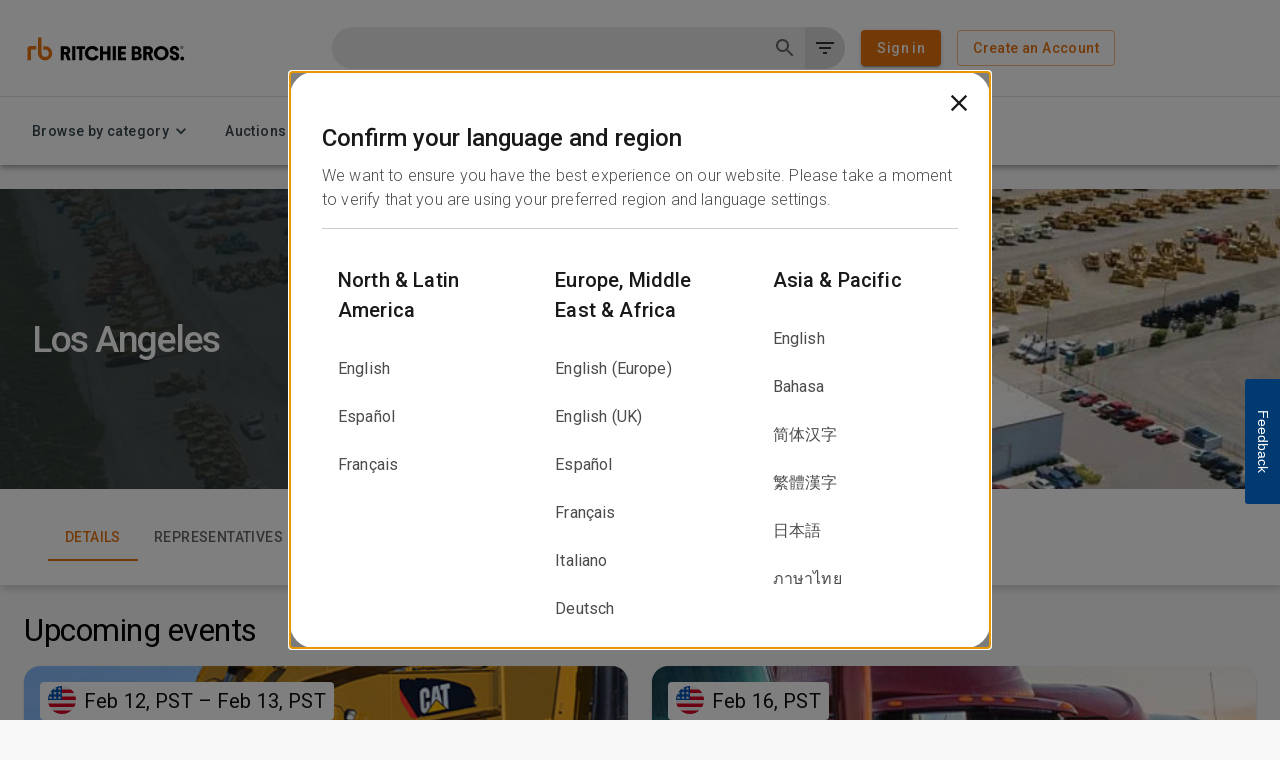

--- FILE ---
content_type: text/html; charset=utf-8
request_url: https://www.google.com/recaptcha/api2/anchor?ar=1&k=6LckwiAqAAAAACE-DXuYc4adHHIC8QhgvTkGMVdQ&co=aHR0cHM6Ly93d3cucmJhdWN0aW9uLmNvbTo0NDM.&hl=en&v=PoyoqOPhxBO7pBk68S4YbpHZ&size=normal&anchor-ms=20000&execute-ms=30000&cb=zbq2mj1cb34
body_size: 49207
content:
<!DOCTYPE HTML><html dir="ltr" lang="en"><head><meta http-equiv="Content-Type" content="text/html; charset=UTF-8">
<meta http-equiv="X-UA-Compatible" content="IE=edge">
<title>reCAPTCHA</title>
<style type="text/css">
/* cyrillic-ext */
@font-face {
  font-family: 'Roboto';
  font-style: normal;
  font-weight: 400;
  font-stretch: 100%;
  src: url(//fonts.gstatic.com/s/roboto/v48/KFO7CnqEu92Fr1ME7kSn66aGLdTylUAMa3GUBHMdazTgWw.woff2) format('woff2');
  unicode-range: U+0460-052F, U+1C80-1C8A, U+20B4, U+2DE0-2DFF, U+A640-A69F, U+FE2E-FE2F;
}
/* cyrillic */
@font-face {
  font-family: 'Roboto';
  font-style: normal;
  font-weight: 400;
  font-stretch: 100%;
  src: url(//fonts.gstatic.com/s/roboto/v48/KFO7CnqEu92Fr1ME7kSn66aGLdTylUAMa3iUBHMdazTgWw.woff2) format('woff2');
  unicode-range: U+0301, U+0400-045F, U+0490-0491, U+04B0-04B1, U+2116;
}
/* greek-ext */
@font-face {
  font-family: 'Roboto';
  font-style: normal;
  font-weight: 400;
  font-stretch: 100%;
  src: url(//fonts.gstatic.com/s/roboto/v48/KFO7CnqEu92Fr1ME7kSn66aGLdTylUAMa3CUBHMdazTgWw.woff2) format('woff2');
  unicode-range: U+1F00-1FFF;
}
/* greek */
@font-face {
  font-family: 'Roboto';
  font-style: normal;
  font-weight: 400;
  font-stretch: 100%;
  src: url(//fonts.gstatic.com/s/roboto/v48/KFO7CnqEu92Fr1ME7kSn66aGLdTylUAMa3-UBHMdazTgWw.woff2) format('woff2');
  unicode-range: U+0370-0377, U+037A-037F, U+0384-038A, U+038C, U+038E-03A1, U+03A3-03FF;
}
/* math */
@font-face {
  font-family: 'Roboto';
  font-style: normal;
  font-weight: 400;
  font-stretch: 100%;
  src: url(//fonts.gstatic.com/s/roboto/v48/KFO7CnqEu92Fr1ME7kSn66aGLdTylUAMawCUBHMdazTgWw.woff2) format('woff2');
  unicode-range: U+0302-0303, U+0305, U+0307-0308, U+0310, U+0312, U+0315, U+031A, U+0326-0327, U+032C, U+032F-0330, U+0332-0333, U+0338, U+033A, U+0346, U+034D, U+0391-03A1, U+03A3-03A9, U+03B1-03C9, U+03D1, U+03D5-03D6, U+03F0-03F1, U+03F4-03F5, U+2016-2017, U+2034-2038, U+203C, U+2040, U+2043, U+2047, U+2050, U+2057, U+205F, U+2070-2071, U+2074-208E, U+2090-209C, U+20D0-20DC, U+20E1, U+20E5-20EF, U+2100-2112, U+2114-2115, U+2117-2121, U+2123-214F, U+2190, U+2192, U+2194-21AE, U+21B0-21E5, U+21F1-21F2, U+21F4-2211, U+2213-2214, U+2216-22FF, U+2308-230B, U+2310, U+2319, U+231C-2321, U+2336-237A, U+237C, U+2395, U+239B-23B7, U+23D0, U+23DC-23E1, U+2474-2475, U+25AF, U+25B3, U+25B7, U+25BD, U+25C1, U+25CA, U+25CC, U+25FB, U+266D-266F, U+27C0-27FF, U+2900-2AFF, U+2B0E-2B11, U+2B30-2B4C, U+2BFE, U+3030, U+FF5B, U+FF5D, U+1D400-1D7FF, U+1EE00-1EEFF;
}
/* symbols */
@font-face {
  font-family: 'Roboto';
  font-style: normal;
  font-weight: 400;
  font-stretch: 100%;
  src: url(//fonts.gstatic.com/s/roboto/v48/KFO7CnqEu92Fr1ME7kSn66aGLdTylUAMaxKUBHMdazTgWw.woff2) format('woff2');
  unicode-range: U+0001-000C, U+000E-001F, U+007F-009F, U+20DD-20E0, U+20E2-20E4, U+2150-218F, U+2190, U+2192, U+2194-2199, U+21AF, U+21E6-21F0, U+21F3, U+2218-2219, U+2299, U+22C4-22C6, U+2300-243F, U+2440-244A, U+2460-24FF, U+25A0-27BF, U+2800-28FF, U+2921-2922, U+2981, U+29BF, U+29EB, U+2B00-2BFF, U+4DC0-4DFF, U+FFF9-FFFB, U+10140-1018E, U+10190-1019C, U+101A0, U+101D0-101FD, U+102E0-102FB, U+10E60-10E7E, U+1D2C0-1D2D3, U+1D2E0-1D37F, U+1F000-1F0FF, U+1F100-1F1AD, U+1F1E6-1F1FF, U+1F30D-1F30F, U+1F315, U+1F31C, U+1F31E, U+1F320-1F32C, U+1F336, U+1F378, U+1F37D, U+1F382, U+1F393-1F39F, U+1F3A7-1F3A8, U+1F3AC-1F3AF, U+1F3C2, U+1F3C4-1F3C6, U+1F3CA-1F3CE, U+1F3D4-1F3E0, U+1F3ED, U+1F3F1-1F3F3, U+1F3F5-1F3F7, U+1F408, U+1F415, U+1F41F, U+1F426, U+1F43F, U+1F441-1F442, U+1F444, U+1F446-1F449, U+1F44C-1F44E, U+1F453, U+1F46A, U+1F47D, U+1F4A3, U+1F4B0, U+1F4B3, U+1F4B9, U+1F4BB, U+1F4BF, U+1F4C8-1F4CB, U+1F4D6, U+1F4DA, U+1F4DF, U+1F4E3-1F4E6, U+1F4EA-1F4ED, U+1F4F7, U+1F4F9-1F4FB, U+1F4FD-1F4FE, U+1F503, U+1F507-1F50B, U+1F50D, U+1F512-1F513, U+1F53E-1F54A, U+1F54F-1F5FA, U+1F610, U+1F650-1F67F, U+1F687, U+1F68D, U+1F691, U+1F694, U+1F698, U+1F6AD, U+1F6B2, U+1F6B9-1F6BA, U+1F6BC, U+1F6C6-1F6CF, U+1F6D3-1F6D7, U+1F6E0-1F6EA, U+1F6F0-1F6F3, U+1F6F7-1F6FC, U+1F700-1F7FF, U+1F800-1F80B, U+1F810-1F847, U+1F850-1F859, U+1F860-1F887, U+1F890-1F8AD, U+1F8B0-1F8BB, U+1F8C0-1F8C1, U+1F900-1F90B, U+1F93B, U+1F946, U+1F984, U+1F996, U+1F9E9, U+1FA00-1FA6F, U+1FA70-1FA7C, U+1FA80-1FA89, U+1FA8F-1FAC6, U+1FACE-1FADC, U+1FADF-1FAE9, U+1FAF0-1FAF8, U+1FB00-1FBFF;
}
/* vietnamese */
@font-face {
  font-family: 'Roboto';
  font-style: normal;
  font-weight: 400;
  font-stretch: 100%;
  src: url(//fonts.gstatic.com/s/roboto/v48/KFO7CnqEu92Fr1ME7kSn66aGLdTylUAMa3OUBHMdazTgWw.woff2) format('woff2');
  unicode-range: U+0102-0103, U+0110-0111, U+0128-0129, U+0168-0169, U+01A0-01A1, U+01AF-01B0, U+0300-0301, U+0303-0304, U+0308-0309, U+0323, U+0329, U+1EA0-1EF9, U+20AB;
}
/* latin-ext */
@font-face {
  font-family: 'Roboto';
  font-style: normal;
  font-weight: 400;
  font-stretch: 100%;
  src: url(//fonts.gstatic.com/s/roboto/v48/KFO7CnqEu92Fr1ME7kSn66aGLdTylUAMa3KUBHMdazTgWw.woff2) format('woff2');
  unicode-range: U+0100-02BA, U+02BD-02C5, U+02C7-02CC, U+02CE-02D7, U+02DD-02FF, U+0304, U+0308, U+0329, U+1D00-1DBF, U+1E00-1E9F, U+1EF2-1EFF, U+2020, U+20A0-20AB, U+20AD-20C0, U+2113, U+2C60-2C7F, U+A720-A7FF;
}
/* latin */
@font-face {
  font-family: 'Roboto';
  font-style: normal;
  font-weight: 400;
  font-stretch: 100%;
  src: url(//fonts.gstatic.com/s/roboto/v48/KFO7CnqEu92Fr1ME7kSn66aGLdTylUAMa3yUBHMdazQ.woff2) format('woff2');
  unicode-range: U+0000-00FF, U+0131, U+0152-0153, U+02BB-02BC, U+02C6, U+02DA, U+02DC, U+0304, U+0308, U+0329, U+2000-206F, U+20AC, U+2122, U+2191, U+2193, U+2212, U+2215, U+FEFF, U+FFFD;
}
/* cyrillic-ext */
@font-face {
  font-family: 'Roboto';
  font-style: normal;
  font-weight: 500;
  font-stretch: 100%;
  src: url(//fonts.gstatic.com/s/roboto/v48/KFO7CnqEu92Fr1ME7kSn66aGLdTylUAMa3GUBHMdazTgWw.woff2) format('woff2');
  unicode-range: U+0460-052F, U+1C80-1C8A, U+20B4, U+2DE0-2DFF, U+A640-A69F, U+FE2E-FE2F;
}
/* cyrillic */
@font-face {
  font-family: 'Roboto';
  font-style: normal;
  font-weight: 500;
  font-stretch: 100%;
  src: url(//fonts.gstatic.com/s/roboto/v48/KFO7CnqEu92Fr1ME7kSn66aGLdTylUAMa3iUBHMdazTgWw.woff2) format('woff2');
  unicode-range: U+0301, U+0400-045F, U+0490-0491, U+04B0-04B1, U+2116;
}
/* greek-ext */
@font-face {
  font-family: 'Roboto';
  font-style: normal;
  font-weight: 500;
  font-stretch: 100%;
  src: url(//fonts.gstatic.com/s/roboto/v48/KFO7CnqEu92Fr1ME7kSn66aGLdTylUAMa3CUBHMdazTgWw.woff2) format('woff2');
  unicode-range: U+1F00-1FFF;
}
/* greek */
@font-face {
  font-family: 'Roboto';
  font-style: normal;
  font-weight: 500;
  font-stretch: 100%;
  src: url(//fonts.gstatic.com/s/roboto/v48/KFO7CnqEu92Fr1ME7kSn66aGLdTylUAMa3-UBHMdazTgWw.woff2) format('woff2');
  unicode-range: U+0370-0377, U+037A-037F, U+0384-038A, U+038C, U+038E-03A1, U+03A3-03FF;
}
/* math */
@font-face {
  font-family: 'Roboto';
  font-style: normal;
  font-weight: 500;
  font-stretch: 100%;
  src: url(//fonts.gstatic.com/s/roboto/v48/KFO7CnqEu92Fr1ME7kSn66aGLdTylUAMawCUBHMdazTgWw.woff2) format('woff2');
  unicode-range: U+0302-0303, U+0305, U+0307-0308, U+0310, U+0312, U+0315, U+031A, U+0326-0327, U+032C, U+032F-0330, U+0332-0333, U+0338, U+033A, U+0346, U+034D, U+0391-03A1, U+03A3-03A9, U+03B1-03C9, U+03D1, U+03D5-03D6, U+03F0-03F1, U+03F4-03F5, U+2016-2017, U+2034-2038, U+203C, U+2040, U+2043, U+2047, U+2050, U+2057, U+205F, U+2070-2071, U+2074-208E, U+2090-209C, U+20D0-20DC, U+20E1, U+20E5-20EF, U+2100-2112, U+2114-2115, U+2117-2121, U+2123-214F, U+2190, U+2192, U+2194-21AE, U+21B0-21E5, U+21F1-21F2, U+21F4-2211, U+2213-2214, U+2216-22FF, U+2308-230B, U+2310, U+2319, U+231C-2321, U+2336-237A, U+237C, U+2395, U+239B-23B7, U+23D0, U+23DC-23E1, U+2474-2475, U+25AF, U+25B3, U+25B7, U+25BD, U+25C1, U+25CA, U+25CC, U+25FB, U+266D-266F, U+27C0-27FF, U+2900-2AFF, U+2B0E-2B11, U+2B30-2B4C, U+2BFE, U+3030, U+FF5B, U+FF5D, U+1D400-1D7FF, U+1EE00-1EEFF;
}
/* symbols */
@font-face {
  font-family: 'Roboto';
  font-style: normal;
  font-weight: 500;
  font-stretch: 100%;
  src: url(//fonts.gstatic.com/s/roboto/v48/KFO7CnqEu92Fr1ME7kSn66aGLdTylUAMaxKUBHMdazTgWw.woff2) format('woff2');
  unicode-range: U+0001-000C, U+000E-001F, U+007F-009F, U+20DD-20E0, U+20E2-20E4, U+2150-218F, U+2190, U+2192, U+2194-2199, U+21AF, U+21E6-21F0, U+21F3, U+2218-2219, U+2299, U+22C4-22C6, U+2300-243F, U+2440-244A, U+2460-24FF, U+25A0-27BF, U+2800-28FF, U+2921-2922, U+2981, U+29BF, U+29EB, U+2B00-2BFF, U+4DC0-4DFF, U+FFF9-FFFB, U+10140-1018E, U+10190-1019C, U+101A0, U+101D0-101FD, U+102E0-102FB, U+10E60-10E7E, U+1D2C0-1D2D3, U+1D2E0-1D37F, U+1F000-1F0FF, U+1F100-1F1AD, U+1F1E6-1F1FF, U+1F30D-1F30F, U+1F315, U+1F31C, U+1F31E, U+1F320-1F32C, U+1F336, U+1F378, U+1F37D, U+1F382, U+1F393-1F39F, U+1F3A7-1F3A8, U+1F3AC-1F3AF, U+1F3C2, U+1F3C4-1F3C6, U+1F3CA-1F3CE, U+1F3D4-1F3E0, U+1F3ED, U+1F3F1-1F3F3, U+1F3F5-1F3F7, U+1F408, U+1F415, U+1F41F, U+1F426, U+1F43F, U+1F441-1F442, U+1F444, U+1F446-1F449, U+1F44C-1F44E, U+1F453, U+1F46A, U+1F47D, U+1F4A3, U+1F4B0, U+1F4B3, U+1F4B9, U+1F4BB, U+1F4BF, U+1F4C8-1F4CB, U+1F4D6, U+1F4DA, U+1F4DF, U+1F4E3-1F4E6, U+1F4EA-1F4ED, U+1F4F7, U+1F4F9-1F4FB, U+1F4FD-1F4FE, U+1F503, U+1F507-1F50B, U+1F50D, U+1F512-1F513, U+1F53E-1F54A, U+1F54F-1F5FA, U+1F610, U+1F650-1F67F, U+1F687, U+1F68D, U+1F691, U+1F694, U+1F698, U+1F6AD, U+1F6B2, U+1F6B9-1F6BA, U+1F6BC, U+1F6C6-1F6CF, U+1F6D3-1F6D7, U+1F6E0-1F6EA, U+1F6F0-1F6F3, U+1F6F7-1F6FC, U+1F700-1F7FF, U+1F800-1F80B, U+1F810-1F847, U+1F850-1F859, U+1F860-1F887, U+1F890-1F8AD, U+1F8B0-1F8BB, U+1F8C0-1F8C1, U+1F900-1F90B, U+1F93B, U+1F946, U+1F984, U+1F996, U+1F9E9, U+1FA00-1FA6F, U+1FA70-1FA7C, U+1FA80-1FA89, U+1FA8F-1FAC6, U+1FACE-1FADC, U+1FADF-1FAE9, U+1FAF0-1FAF8, U+1FB00-1FBFF;
}
/* vietnamese */
@font-face {
  font-family: 'Roboto';
  font-style: normal;
  font-weight: 500;
  font-stretch: 100%;
  src: url(//fonts.gstatic.com/s/roboto/v48/KFO7CnqEu92Fr1ME7kSn66aGLdTylUAMa3OUBHMdazTgWw.woff2) format('woff2');
  unicode-range: U+0102-0103, U+0110-0111, U+0128-0129, U+0168-0169, U+01A0-01A1, U+01AF-01B0, U+0300-0301, U+0303-0304, U+0308-0309, U+0323, U+0329, U+1EA0-1EF9, U+20AB;
}
/* latin-ext */
@font-face {
  font-family: 'Roboto';
  font-style: normal;
  font-weight: 500;
  font-stretch: 100%;
  src: url(//fonts.gstatic.com/s/roboto/v48/KFO7CnqEu92Fr1ME7kSn66aGLdTylUAMa3KUBHMdazTgWw.woff2) format('woff2');
  unicode-range: U+0100-02BA, U+02BD-02C5, U+02C7-02CC, U+02CE-02D7, U+02DD-02FF, U+0304, U+0308, U+0329, U+1D00-1DBF, U+1E00-1E9F, U+1EF2-1EFF, U+2020, U+20A0-20AB, U+20AD-20C0, U+2113, U+2C60-2C7F, U+A720-A7FF;
}
/* latin */
@font-face {
  font-family: 'Roboto';
  font-style: normal;
  font-weight: 500;
  font-stretch: 100%;
  src: url(//fonts.gstatic.com/s/roboto/v48/KFO7CnqEu92Fr1ME7kSn66aGLdTylUAMa3yUBHMdazQ.woff2) format('woff2');
  unicode-range: U+0000-00FF, U+0131, U+0152-0153, U+02BB-02BC, U+02C6, U+02DA, U+02DC, U+0304, U+0308, U+0329, U+2000-206F, U+20AC, U+2122, U+2191, U+2193, U+2212, U+2215, U+FEFF, U+FFFD;
}
/* cyrillic-ext */
@font-face {
  font-family: 'Roboto';
  font-style: normal;
  font-weight: 900;
  font-stretch: 100%;
  src: url(//fonts.gstatic.com/s/roboto/v48/KFO7CnqEu92Fr1ME7kSn66aGLdTylUAMa3GUBHMdazTgWw.woff2) format('woff2');
  unicode-range: U+0460-052F, U+1C80-1C8A, U+20B4, U+2DE0-2DFF, U+A640-A69F, U+FE2E-FE2F;
}
/* cyrillic */
@font-face {
  font-family: 'Roboto';
  font-style: normal;
  font-weight: 900;
  font-stretch: 100%;
  src: url(//fonts.gstatic.com/s/roboto/v48/KFO7CnqEu92Fr1ME7kSn66aGLdTylUAMa3iUBHMdazTgWw.woff2) format('woff2');
  unicode-range: U+0301, U+0400-045F, U+0490-0491, U+04B0-04B1, U+2116;
}
/* greek-ext */
@font-face {
  font-family: 'Roboto';
  font-style: normal;
  font-weight: 900;
  font-stretch: 100%;
  src: url(//fonts.gstatic.com/s/roboto/v48/KFO7CnqEu92Fr1ME7kSn66aGLdTylUAMa3CUBHMdazTgWw.woff2) format('woff2');
  unicode-range: U+1F00-1FFF;
}
/* greek */
@font-face {
  font-family: 'Roboto';
  font-style: normal;
  font-weight: 900;
  font-stretch: 100%;
  src: url(//fonts.gstatic.com/s/roboto/v48/KFO7CnqEu92Fr1ME7kSn66aGLdTylUAMa3-UBHMdazTgWw.woff2) format('woff2');
  unicode-range: U+0370-0377, U+037A-037F, U+0384-038A, U+038C, U+038E-03A1, U+03A3-03FF;
}
/* math */
@font-face {
  font-family: 'Roboto';
  font-style: normal;
  font-weight: 900;
  font-stretch: 100%;
  src: url(//fonts.gstatic.com/s/roboto/v48/KFO7CnqEu92Fr1ME7kSn66aGLdTylUAMawCUBHMdazTgWw.woff2) format('woff2');
  unicode-range: U+0302-0303, U+0305, U+0307-0308, U+0310, U+0312, U+0315, U+031A, U+0326-0327, U+032C, U+032F-0330, U+0332-0333, U+0338, U+033A, U+0346, U+034D, U+0391-03A1, U+03A3-03A9, U+03B1-03C9, U+03D1, U+03D5-03D6, U+03F0-03F1, U+03F4-03F5, U+2016-2017, U+2034-2038, U+203C, U+2040, U+2043, U+2047, U+2050, U+2057, U+205F, U+2070-2071, U+2074-208E, U+2090-209C, U+20D0-20DC, U+20E1, U+20E5-20EF, U+2100-2112, U+2114-2115, U+2117-2121, U+2123-214F, U+2190, U+2192, U+2194-21AE, U+21B0-21E5, U+21F1-21F2, U+21F4-2211, U+2213-2214, U+2216-22FF, U+2308-230B, U+2310, U+2319, U+231C-2321, U+2336-237A, U+237C, U+2395, U+239B-23B7, U+23D0, U+23DC-23E1, U+2474-2475, U+25AF, U+25B3, U+25B7, U+25BD, U+25C1, U+25CA, U+25CC, U+25FB, U+266D-266F, U+27C0-27FF, U+2900-2AFF, U+2B0E-2B11, U+2B30-2B4C, U+2BFE, U+3030, U+FF5B, U+FF5D, U+1D400-1D7FF, U+1EE00-1EEFF;
}
/* symbols */
@font-face {
  font-family: 'Roboto';
  font-style: normal;
  font-weight: 900;
  font-stretch: 100%;
  src: url(//fonts.gstatic.com/s/roboto/v48/KFO7CnqEu92Fr1ME7kSn66aGLdTylUAMaxKUBHMdazTgWw.woff2) format('woff2');
  unicode-range: U+0001-000C, U+000E-001F, U+007F-009F, U+20DD-20E0, U+20E2-20E4, U+2150-218F, U+2190, U+2192, U+2194-2199, U+21AF, U+21E6-21F0, U+21F3, U+2218-2219, U+2299, U+22C4-22C6, U+2300-243F, U+2440-244A, U+2460-24FF, U+25A0-27BF, U+2800-28FF, U+2921-2922, U+2981, U+29BF, U+29EB, U+2B00-2BFF, U+4DC0-4DFF, U+FFF9-FFFB, U+10140-1018E, U+10190-1019C, U+101A0, U+101D0-101FD, U+102E0-102FB, U+10E60-10E7E, U+1D2C0-1D2D3, U+1D2E0-1D37F, U+1F000-1F0FF, U+1F100-1F1AD, U+1F1E6-1F1FF, U+1F30D-1F30F, U+1F315, U+1F31C, U+1F31E, U+1F320-1F32C, U+1F336, U+1F378, U+1F37D, U+1F382, U+1F393-1F39F, U+1F3A7-1F3A8, U+1F3AC-1F3AF, U+1F3C2, U+1F3C4-1F3C6, U+1F3CA-1F3CE, U+1F3D4-1F3E0, U+1F3ED, U+1F3F1-1F3F3, U+1F3F5-1F3F7, U+1F408, U+1F415, U+1F41F, U+1F426, U+1F43F, U+1F441-1F442, U+1F444, U+1F446-1F449, U+1F44C-1F44E, U+1F453, U+1F46A, U+1F47D, U+1F4A3, U+1F4B0, U+1F4B3, U+1F4B9, U+1F4BB, U+1F4BF, U+1F4C8-1F4CB, U+1F4D6, U+1F4DA, U+1F4DF, U+1F4E3-1F4E6, U+1F4EA-1F4ED, U+1F4F7, U+1F4F9-1F4FB, U+1F4FD-1F4FE, U+1F503, U+1F507-1F50B, U+1F50D, U+1F512-1F513, U+1F53E-1F54A, U+1F54F-1F5FA, U+1F610, U+1F650-1F67F, U+1F687, U+1F68D, U+1F691, U+1F694, U+1F698, U+1F6AD, U+1F6B2, U+1F6B9-1F6BA, U+1F6BC, U+1F6C6-1F6CF, U+1F6D3-1F6D7, U+1F6E0-1F6EA, U+1F6F0-1F6F3, U+1F6F7-1F6FC, U+1F700-1F7FF, U+1F800-1F80B, U+1F810-1F847, U+1F850-1F859, U+1F860-1F887, U+1F890-1F8AD, U+1F8B0-1F8BB, U+1F8C0-1F8C1, U+1F900-1F90B, U+1F93B, U+1F946, U+1F984, U+1F996, U+1F9E9, U+1FA00-1FA6F, U+1FA70-1FA7C, U+1FA80-1FA89, U+1FA8F-1FAC6, U+1FACE-1FADC, U+1FADF-1FAE9, U+1FAF0-1FAF8, U+1FB00-1FBFF;
}
/* vietnamese */
@font-face {
  font-family: 'Roboto';
  font-style: normal;
  font-weight: 900;
  font-stretch: 100%;
  src: url(//fonts.gstatic.com/s/roboto/v48/KFO7CnqEu92Fr1ME7kSn66aGLdTylUAMa3OUBHMdazTgWw.woff2) format('woff2');
  unicode-range: U+0102-0103, U+0110-0111, U+0128-0129, U+0168-0169, U+01A0-01A1, U+01AF-01B0, U+0300-0301, U+0303-0304, U+0308-0309, U+0323, U+0329, U+1EA0-1EF9, U+20AB;
}
/* latin-ext */
@font-face {
  font-family: 'Roboto';
  font-style: normal;
  font-weight: 900;
  font-stretch: 100%;
  src: url(//fonts.gstatic.com/s/roboto/v48/KFO7CnqEu92Fr1ME7kSn66aGLdTylUAMa3KUBHMdazTgWw.woff2) format('woff2');
  unicode-range: U+0100-02BA, U+02BD-02C5, U+02C7-02CC, U+02CE-02D7, U+02DD-02FF, U+0304, U+0308, U+0329, U+1D00-1DBF, U+1E00-1E9F, U+1EF2-1EFF, U+2020, U+20A0-20AB, U+20AD-20C0, U+2113, U+2C60-2C7F, U+A720-A7FF;
}
/* latin */
@font-face {
  font-family: 'Roboto';
  font-style: normal;
  font-weight: 900;
  font-stretch: 100%;
  src: url(//fonts.gstatic.com/s/roboto/v48/KFO7CnqEu92Fr1ME7kSn66aGLdTylUAMa3yUBHMdazQ.woff2) format('woff2');
  unicode-range: U+0000-00FF, U+0131, U+0152-0153, U+02BB-02BC, U+02C6, U+02DA, U+02DC, U+0304, U+0308, U+0329, U+2000-206F, U+20AC, U+2122, U+2191, U+2193, U+2212, U+2215, U+FEFF, U+FFFD;
}

</style>
<link rel="stylesheet" type="text/css" href="https://www.gstatic.com/recaptcha/releases/PoyoqOPhxBO7pBk68S4YbpHZ/styles__ltr.css">
<script nonce="t8GvV6D_MpJc18krF1VxNw" type="text/javascript">window['__recaptcha_api'] = 'https://www.google.com/recaptcha/api2/';</script>
<script type="text/javascript" src="https://www.gstatic.com/recaptcha/releases/PoyoqOPhxBO7pBk68S4YbpHZ/recaptcha__en.js" nonce="t8GvV6D_MpJc18krF1VxNw">
      
    </script></head>
<body><div id="rc-anchor-alert" class="rc-anchor-alert"></div>
<input type="hidden" id="recaptcha-token" value="[base64]">
<script type="text/javascript" nonce="t8GvV6D_MpJc18krF1VxNw">
      recaptcha.anchor.Main.init("[\x22ainput\x22,[\x22bgdata\x22,\x22\x22,\[base64]/[base64]/[base64]/[base64]/[base64]/UltsKytdPUU6KEU8MjA0OD9SW2wrK109RT4+NnwxOTI6KChFJjY0NTEyKT09NTUyOTYmJk0rMTxjLmxlbmd0aCYmKGMuY2hhckNvZGVBdChNKzEpJjY0NTEyKT09NTYzMjA/[base64]/[base64]/[base64]/[base64]/[base64]/[base64]/[base64]\x22,\[base64]\x22,\x22eBVAw44DwpPDlMO0w4JKU094w7URSHHDk8KuVwgTeFlaXlZtdiBpwrFIwqLCsgY+w6QSw48lwq0ew7Yxw5Mkwq8/w53DsATCvAlWw7rDo2lVAxIKQnQ2wot9P3gdS2fCjcOtw7/[base64]/SgLDuiDCmFsUUng/TMOSw7nDkMKnc8KPw7YvA8KoCMK9wrAIwogRbMKyw5cQwo7CnnAyUVkKwqHCvUHDucK0NUzCtMKwwrEMwpfCtw/[base64]/w7/DsixtwoLDkQZ6LGPCqX/DjcO+Vktaw6rDosO+w4YCwrDDu0PClnTCr1rDrmInKxjCl8Kkw49/N8KNLS5Iw70nw4suwqjDhw8UEsO8w7HDnMK+wqzDpsKlNsK/[base64]/[base64]/CuAlGRMK9SGvDhkjClmsow5AOMMOYUsOsw5fCr2fDg1pBDcOkwphRWMOJw5DDksKqwoxMB0YLwqjCgMOGUD4ubhrCqU8pQcOtWcK5DEB9w6rDjTPDocKAYMONQsKnG8O8YsKpBMOEwpdswpRLDjvCkVodLD7DpwPDmCM3wpc+IyZHSjgoaz/CksKOLsOnMsKpw6rDiXDCjg7DisOowr/CnEpEw4bCqsOkw4osNMORaMOLwp3CoB7ChSLDoxkmSsKwVn7DhwtdMsOvw79Ywq8Fb8KKZG82w7rCiWZJYUZAw5vDosOGeDnDk8Ouw5vDpcO4w6xAHgNHw4/Cu8KGwoNuZcKvw6rDqMKWA8K5w6nCmcKawoDCtEcSaMK5wpRxw6BNeMKLwqnCm8KuHyPChsOuUh/CkcKrGQ7CmMKYwonCiHDDsF/Cg8OYwqZ5w6DCnsOHCGfDjDLDr33DhcOUw7nDkxfDqn4Gw7kiKcO+XcKiw63DtSTDhijDoyfCigpwHQRTwrcZwqbCnAcpHMOqLsOdw6tOcygUwo0bdSTDji/Du8Okw4XDgcKVwo8Zwodyw5hzXcOewrQLwonDrcKJwpgJwqjCoMK7XcKkasK8PcK3Mi8Uw68Sw4UnLMO6wrggXyDDs8K4P8KwbAbCn8OqwonDtiTCr8KYw6cWwrIQwoAuwpzCky44PMKJTkNgKsK5w7lTBxkowrvCr1XCk2tfw6PCh0/[base64]/w6fCv2gkK8Ogw4A7dsOUwrnDo10Uw6vDh1LCscKkVGjCmcOCcBsow4Vxw5VRw6pKdcKiV8OBCWfCocOfKcKYfgY7UMK2wphzw4wGKcOMOCcVwr3DjjE1D8K/cXfDrk7CvcKmw43CkCRhOcKoD8K4AwnDnsOHKQ3Cl8O+e0XCpMK4QWTDqMKCBAXCryzDignCoR/Dm0TCsQwjwrjDr8ODEMKbwqc7woZfw4XCqcKXPSZMCTAEwoXDjsKFwosEwrLClj/[base64]/DvE3DgcOXNcKDJBAqw5xnZ8OtXDhUw6DDoMKDXWzCsMKCBm1ceMK9VMOCMknDh0stw6xTH1nDj1guFGXCocKtC8OQw4zDg109w5oew5k3woDDonknw5vDs8ODw5B6woHDi8Kwwq4bSsOowpjDuxgdWsOhKcK+Wl4ZwqdTCA/Dk8KWP8Kaw7EGNsKFeSbCkkjCicKww5LCr8Kuw6UoJMKODcO4wr3Cr8KAwq57w7PCuD7Ck8KOwpkDTSNDHBFXwofCs8KPSsOBQ8KPGjPCniTCt8KIw70QwpYGDMO0XhV4w6/[base64]/ClRTCucOnTVfDpGsFDxcWY8O5YsKGZ2fDhwdpwqhfLRbCuMKqw7HCtsK/OisCwoTDqkVgEDDCnMOgw63CmsOYw7/[base64]/DugTDoHjCsDYNeMKhw718VsKYwrl8wpHDrVbCokkFwpfCj8K4w6/DkcOxE8OOw5HDqcKRw6ovasOyVmp/w7fCu8KXwpTCoC1UWxsgQcKxL0rDkMKoTgTDjcOpw5bDvMKhw4DCkMOaSMODw7/DvsOgdsKJdcKmwrYkDHzCimVESsKnw6fDicKoQcOfWsOlw5NgDlvCqDPDnC5Jfg1tKDdyOHgYwowcw5kawrDDl8KhN8Kpw77Dh3JUBFsdVcK3cwLDrcOww6zDqsKzKnvClsOsc2PDrMKbXX/Dhx83wrTCkXJjwqzDizgcPR/DicKncmgjNB9swp7Ct3BkAHdjwr9kHsOmwoMOe8Ktw5gcw6QAfMOzwozDt1Y/woXDp0LCucKzQk3CusOkcMKTTsOAwo7DgcKPdVUSw5zCnRFpPMK4wpYrUCbDhxwlwpxWOXsRw6PCk2wHwpnDncOzDMKnwo7Ch3fDk0Iiw7bDtg5KURNbJH/[base64]/DlETClMOqMhzCkcKKZsKXfMKvdHnCpcK+wrnDkcKCVSHChkjDqG0Yw6nDvsKMw7rCtMK0wrlsby3CkcKew69fGcOCwrzDjyDDhsOIwr7DiAxeVcOPwpMfM8K7w4rCnnB3Ln3DlmQbw5XDusK5w5xcWh/Csi0nw7jCsV0NOlzDlkxzCcOGw75hAcO0RgZew7HCvMKLw73Do8OkwqTDunbDkMKSwq/CnnHCjMOkw4/Cq8Omw7ZQGmTDnsKSw67ClsOBfT9nHG7Dn8KewokwXsK3dMOEw5oWW8KJwow/wqvDusO6wozDmcKUw47Cq0XDoRvCjk/[base64]/CgcOVVyfDusKzQsKTw6IRcsOdwr8xbVdGcTkswo/CgcOrXcK7w4rDt8O+c8Opw6hNMcOzVUnChU/DinPCnsKywrLCiAY4wq9AGsKMGsO5D8OcB8Kafz3Dt8KKwrsEEw7CswRhw73ClgZWw59+S1Nlw5srw71mw77CjcKMfcKxbz4Qw7wKF8K5wpvCvcOgdDnCkEg4w4MQw6DDlMOqGFfDr8Osd1jDtMO1woHCr8OgwqPCuMKCSsOoBHLDucKoJMKewqA4Zh/Dt8OJwoUoIMOqw5nDpR0FZsOQYcKywpHCj8KOVQPDqcKyWMKGw4nDiyzCvALDssO2PVEbwq/DvsOgOzoJw6I2wqcFT8OswpRkCsK1wpzDqwnCpw8YHMKKwr3CiCBHw4TCryF/w612w68twrYsKUHCjzbCnkHDk8KYTsOfKsKRw6bCuMKEwrkRwqnDocK/[base64]/Co1HCi8OmPsKHXnrCvMO9w4DDsMORHkvCsV9Jw6cfw6/DhVAWwqpvQy/Dt8ObMsOpworCkGcUwqY4egPCiDHCslcFPsOdEBDDjSHDlUjDmcKDaMKmdhrDmMOgHWAiKsKSU2DCtsKCDMOKTsO9wo1kWBvCjsKpDsOWN8ODwpXDt8KAwrrCr3LDnX40OcKpSX7DvcKEwoM0wpTDq8K8wqDCpigvw6QQwqjChmvDhzl/XSlOOcOPw4jDscOfB8KTIMOUa8OPKAxFR15LP8KvwoNJGzrDjcKCwofCuz8HwrbCsElkAcKOaATDn8K8w4/DnsOkRwdCEMKLVlrCtAMsw6PCnsKXDsOtw5PDqjbCixPDpzbDnQHCsMOZw5zDu8K7w4omwpnDjAvDp8OnLhxbw6EFwoPDlsO2wrzCm8O2w5ZjwoXDnsK5MULCkUrCuXRIMcOdUsOAG0h0FSDDiXkbw7oqwqDDmXcRwpEdw75IIxnDkMKBwoTDk8OOYsOuN8O/[base64]/[base64]/wrLDjUbCi8Kqw5rDpcKtE3tBIcObwpHCqcOIW3/DlF3DvcKWfXLCrMKvTMOSwrnDs13DgMO0w7TDoz1/w5tew4LCjsO5wpPClmVIZSvDlljDh8KeJcKWDTpyPk4aacK1woV3wpjCoXMlwplQwpBBOBdLw7ILMz3CsFrCgBB9wr95w67ChsKeJsKfSQ9HwqPDt8KbQBlQwphXw5N3eD/Dt8Ocw5oWYcOzwqzDpgF1OsOrwrPDi0t8woROE8OGVCrCty/[base64]/[base64]/[base64]/w5jDq8KRDcOMcMONw5E0wrvCmgwQEgnCkU0HRhLDssK3w4/DksKMwpXCtsO7wqjCmVxhw7/Cm8Kpw7jDtz5SDsODeSstZDvDnSrDh0bCqsKWd8O6YAIbD8Ocw48PVsKNHsOOwrESR8KKwp/DpcKswqEhQy4lRW88wr/DihEiP8KXek/Dr8OrRlrDpwLCgMOyw5gAw7rCi8OLwqEdJ8K6w7ZawrLCq1/[base64]/[base64]/CkXnCrQVAw6gdwoXDkWIIw53DjsKjwpsPInLDgFvDhsOALCTDlMOQwowxG8OZwpXDqiRgw6sKwprDkMKWw6oPwpVAGA/DiT0Ow4sjwrLDmMOnWXrCjmFGI2HCqMK1w4Y2w5LCtD3DsMOOw5vCusKDI3wxwpN/w7osNcKwQMKXw5LCoMK+wqDCuMO6wrsjeHPDqVtGdDNfwrgge8KTw4EMw7NHwr/DhcO3asODGG/CqEDDhR/CucOzZhg1w5LCgcOjbmzDgnIlwrLCjcKEw7DDnlkNwpshP3HCqMOBwrkAwpFyw5lmwonCvQ7Cu8KKWA3Dtk0kJRjDssOswqjCpsKfZngiw5zCs8Odw6Bow60AwpNfIgjCo0PDosOXw6XDjsKww4dww4bCkU7DuQh/[base64]/asK3CWjClcK3CsKMwq/Cmi9MW8KgIRrCpGPCnRMTw6dVw4jCpw3Do1bDl3TCjl9xVMOhGcKFPsOpUH3DjMOEw61Dw5nDlcO9wrrClMOLwr/CicODwo3DuMOBw6YSZFBoTk7CoMKUEj9Wwod6w4InwobCkz/CpsOnBWHCqFHCsHXCnTNFaHLDvjR9TjYiwrctw5AWSwPCvMOxw5DDtMK1IBF+w6ZkFsKWw5wrwrVWfcKKw7jCuk8xwodOw7PDjzhOwo1qwq/DoG3DiFnCrcKOw73CgsK+JMO8wq7Dqm5gwpUHwpl5wr9mS8O5w6ZpJU9CCSjDqUnCmsOCw7DCpk3Dg8KNOgDDsMKlwoXDlMKUw5fCssK1w7Mdwoo1w6t5Wwh6w6cZwqIWworCoifDt2NsIXJZwr/DljF7w6/DocOnwo/[base64]/[base64]/Do8K1dDxwJcOnw4xjwofCn0V0ZsOPwrlJCkbCpXkUHAJJdDzDlcOhw4DCgFHDm8K5w4cgwpgywposcMOawot6wp4Sw53DvG5rGMKrw6I6w7IiwrPCpFAyLmPCiMOVTAs3w7nCtsOwwqvCsWvDp8KwCH8PEGcwwoAMw4zDvlXCuyB6wrh8bS/Ct8K4eMKzTcK7wr/DqsKcwpPCnRnDgToWw6DCmsKqwohcfcKlDBXCscOwCAPDsxdqwqlSwrAUWgbDpFohw73CsMKUw7wFw6Mew7jCqV1eGsKcw4F9w55HwoswbR/CiG3DnBxqw6XCrcKXw6LCoF8MwqJqMDbDqhTDisKoXcOywofDmhPCvMOpwotzwrwGwrReD1bCq04tKcO3wqYDTlbDu8K5woxcw7QiCMKmLsKiPSpywqlMw79Jw4shw652w54XwpHDtsK9M8Opb8OWwpA9X8KiQMKzwr9/wr/CrcOLw5bDtD/[base64]/OMOYw50oP8OPwqEsw7XCh8KEesO3wprDpG95woHDhTcNwpp+w77CrksdwrDDkcKIw6gFEsOrLMORV2/CmCxNDXgdG8OyTsKMw4sFB2HDvgvCtVfCrcO6wqbDuVUDworDmnvCvAfCm8KUPcOAccKdwpjDusOVUcKsw4jCssKBMMKUw49lwr0WEMKkacKUd8OHwpEyUhzDiMO/w6zDq2puIXjCksONIMOWwqZ7GsKwwoXDtsKGwprDqMKwwpvDpUvCgMKcZMOFO8KFW8KuwpAyP8KWwqU1w4xIw7I3XHDDkMKxT8ObES3DvMKOw7bCt3ofwodwBV8Mw6vDmxrDqcOcw7xBwqt3GSbCp8OtTMKtUm1xEcOqw6rCqH/DtlDCucKtd8KXw5s8w7zCuCtvwqYZwo3DosO3RWMmw4FjWcKjA8OFDStIw7zDksOiUhRdwrbCmmMFw7R5EMKEwqA9woRyw6oJBMKjw79Rw4AmZChMb8OFwp4DwqXCi31WNEDDsy9gwrfDmcOHw6AbwoPCiHk0SMO0d8OEUwhzw7kcw5/[base64]/[base64]/VMO9YMOMO8OTw5QhVWM7VTFuwpjCgsKeYVI2PSHDgsKlw7s7w7bDpy9Rw6QmayI5S8KpwoELM8KSJmlQwr/Co8KcwqkywocGw480AcOHw7DCosO3M8OYX2VVwoPCpcKpw7bDpQPDqFnDhsKMZcONLm8uw5HCmMKfwqYIGi8twq3Cu2DCusKrCMKSwrdTGgrDjB/DqkBrwpsRMg46wrlgw4fDl8OGFkzCmAfCk8OdVUTCm3rDoMOywrh7wqTDm8ORBm3Dg3AxCATDpcK5wrnDu8OPwqBcVsOHWMKTwpxDHzcwTMOOwpE9w7B9OEYcJBs5fMOAw5M0eCINUG7Cg8OlLMORwpDDmljCv8K0SCPCkS3Co3JFUsKyw6I1w5jCisK0wqRPw4t/w6kUFUIyPXU/FHXDrMKlZMK7ATAeIcO1wqYjY8Oywpt+S8KjHT5qwoZIT8OlwonCoMO9ZDtgwollw6HDniXCj8Kmwp9CIwbDosK7w7/[base64]/DrsK6wrTDn8K3wpFRwoMrBjARSQ5rIMK7w6oReAsXwp1NB8KMwoLDjMOAUj/DmcOHw6pqJy/CiD4Ow49iwrVgbsKBwrzCiyI0HcOpw5AVwpDDgzPDlcO0HcK7EcO4C0nDhzHCicO4w4vCiDMAdsO6w4LCpMK8NFjDqsKhwrMvwpnDlMOKOcOMw6rCvsKcwqLChMOjw4/Ct8Oxe8O5w53DmHBBEkHCpsK5w6DDscO9A2UwP8KJJUlbwrl2w4bDusO9woXClnjDtWE2w4NUDcKWFMOqR8Oawqw6w6jCoWYxw7sew6fCvsKxw4QHw7NAwo7DlMK7Q3Ikw7BtPsKYYcOzZsO5fC3Djy0/[base64]/IsKtw7PDq01BG8O+NMOTd8OiMcOfw4DDhHLCicKPeyUdwoZtCcOgKH0BKsOiLsO3w4TDlsK/w5LCjsOJVMKHRTV3w57CoMKxw7dKwpzDtUHCpsOFwrnDtHLChwjCsksbw4DCqG1aw4PCrDrDt0NJwonDikfDrMOXX1/CrMO1wod+bsKrEDg0OsKwwqp+w4/[base64]/[base64]/DocOZKwjDnsKpNzrCq3DClhXCk8Kjw65xfMOzZTtkOxU7HHEfwoDCnREtwrHDr0LDisKhwpo+w7/CnUg9HwLDuBwzE3XDojIww5o4BinCvcOAwrXCqW1nw5FhwrrDt8ObwoPDrV3DtMOXwrgvwpDCvMO/RMKUMRlVw5psE8KtX8OIcyBMKcKjwrTClxTDmUROwod/LcK5wrDDisKHw5kYGMOIw5rCmFbCqlVJRDU4wrxKLnzDs8KTw79jbxRgYwYzw5FkwqsFF8K2QWx9wpNlw6NwQWfDpMOjwoUyw4LDplspc8O1eidBZcODw5LDrMOKPcKBQ8OTUcK/w78/[base64]/CgkbDsDTDn8OMBjpNwpRLw7/Cp8KJwrPDtm/CjcOow7PCgcOcWi7ChzPDrsOrZMKYYcOLfsKKX8KRwqjDlcOVw5BjUl/CqCnCj8OmScOIwozDusOPFmQSAsORw5hhLjAiw5o9WU7ChsOjYcKswoYVfcKcw6Ixw5/DlcKrw7vDhcOxwrrCssObQnHDuCopw6zCkRPCr2vDn8OhKcOGwoNAMMO0wpJFeMOvwpd1ZGc/w7Brwr3CksOmw4HCq8OCXDg+UsOJwozCpXjCmcOyAMKkwrzDj8Oiw7LCoRjDncO/wphlfMOPCnwnO8O4AnnDiEMWTcO4OcKJwq9/e8OQwpTCigMRPQQ1wpIxw4rDm8OLwo/DsMKjFBxgdMKiw4YhwrnCuFFKVsKjwqDDrMKjGDBfScOfw4ZEwoXCl8KSLmDCukzCncOgwrF+w6nDpsKHZMK/[base64]/T8KUB8O/w4w8OcOAwoDDpsORf3PDiH/DrMKtFMKbwpU5w6nDlcOZw6PCosKuA2LDpMOhGnvDmsKswoDCvMKaWGrCrsKtasK4wrYswrvCl8K1TgbCg0p4ZMOGwpPCrhvCm2pyQ0fDhMOXbX7CuGXCq8OpUCg+SFLDuwfCkcKDcwvDh2rDp8OpZsO6w58Lw5bDpMOSwoF4wqzDrw5jwpHCsg/DtETDuMOJw5ohcynChMK7w5rCgg7Dp8KhDsO4wqoYO8OAFm7CpsKvwpXDs0HCglpPwrdaOHEUaUkrwqUbwprCsmdMOMKBw49cX8K+w6nDjMObwpXDtiRkwrovw6EswqhxVxDDg3YgZcKiw4/[base64]/IcKMSzw0w7nDosK6wrTDinbDr8K2wpQPw7oZV0kqwqElKkRiXMKswpHDvAjChsOrJMOVw5J3w7vCmxAZwq7DmMKKw4FdD8OtHsK2wrhww6bDt8KAP8K/BA4Iw7cTwrXDh8K2G8Okw4HDmsKQw4/[base64]/[base64]/[base64]/DlHvCvTfClkHDsMKzVcORw6lSWMOGFW7Dq8Okw7XDulMYHMOTw5nDlUzCkC4dA8KWMXzDiMKkLyXCtTjCm8KOGcK4w7dnOQjDqCPDoBkYw4HDgnzCi8OCwrBUAQBHRwwaFQEWb8O3w5UndEXDhMOLw5nDqsOzw67DjHXDjcKpw5fDgMOmw6ICPX/DmWkmw4XCjMOmLMONwqfDt2XDnTo+w6NXwotPTMOiwpPChsKkSjVMGTLDm2h3wrbDssK9w7t0difDg04iwoNFS8Onwr/ChEQ2w55desOmwpMDwr8KWSRMwoYxKhkbURLCisOzw5YTw77CuGFJJsKOZsKcwodrASPCgzpdw70lHcOKwrtWHB3Dj8Ofwpw5dFQ3wqnCsm82FV46wqdMfMKMecO2OlZ1SMK9Jw/DpFnCpCUmMj9cScOuw4XCsQ1Cw7siPGUBwo9dZG/CjA7Cn8OOVHl0OcOMR8Orwp48wrTCk8O1ZkhJw6TCnhZawoEBOsO1TxMiRlkqU8KMw6rDhMOlwqbDiMOqw5RxwrQBQhPDusOAcxDClW1xwoV4LsKbwrLCicOcw5rDt8Oyw49xwqwAw6/DnsKqEMKnw5zDmw1qUGbDkMKdw4FQw45lwqQ4wrTDqxo8WEdwRBMUG8OnD8OId8KswoTCrsOVesOfw5hKwrp5w71pbAXCskwjUAPClkvCmMKlw4PCtVZhXcO/w5fCtcKTTsOow7TChG5mw7/CjjA5w4drFcO3DGLCj0ZNBsOaIcKLHsOrwq9swp4xQcOKw5nCnsOoW3DDpsKbwoPCoMKUw7kBwqMGbk4JwofDrmMLGMKgW8KdfsOIw6IFc2fCjERQKWJ7wozCkMKtw5RFfcKMIA9/IgwUT8OcdCJvPsO6eMOlCV8+QcKsw7vCnMOIw5vCgMKxcQjDqMO7wpTCgxMaw7RAw5nDqxrDjSbDgMOYw4zCunoGW2BzwqhNDwHDoWvCr1hhI0o1KcKzbsKPwo7Cp38SMhXCvMKyw7DCmQrDnMOGwp/ChRYdwpVlJcKMGyJmYsOea8Kmw53CpQLDp056GmPCv8ONOG1URAdfw47DnMOqTsOOw5E2w5oLG2tqf8KdXcKXw63DvMKcDsKqwrYywoTDuCzDqcOWw4/DqEI7w4gCw4XDlMKrcWoeGcOCE8O6f8OAwrJ/[base64]/w6vCgcOgbsK0JWVTUcK8w5TDusOqw4HDv8K+w5HCn8O0HsKIUB/CjGXDo8OIwp/ChMORw5XCjMKILcO/w7UnTWxWJUHCtsOyCcOLwr5Qw7oFwqHDtsKKw6kYworCnsKZW8Oiw4Yyw7MtEsKjWDzCtCzCk0VKwrfCu8KhCw3Cs30vaETDhsKcQMO/wrd8wrXDu8OKJDNwHsOHOmhrSMOsCl3DvCV2wpDChkFXwrPCqj3CsDgfwpoBwpbDtcO+wr3CrQwgVsOzXsKMTixVQwvCmhDCjcKPw4XDujU2w7PDjMK8GMKCOcORBMODwrnCmT/Dp8OFw5pKwptpwpDCqS7CoSYFRMOFw5HChMKlwro+ZcOhwq3Cl8OrMBXDrUfDiCPDn3IydUfCmsOCwo9POW/DgU9FL18hwr5Zw7jCtkZLfMK+w6liUMKUXhQVwqYaSsKfw4E6wpFRY29uSsKqwqJ8RlrDksKWTsKVwqMJC8OmwpkgKW3DgX/DiATDrCDCmXBcw45+QcObwrM0w4cxNEjDjMONUsONwr7DmUXDsVh0w6nDskbDhnzCnMKgw6bCjzw6bVPDlMKQwqQlwr4hP8KiaBfCjMK9wofDhiUgOCzDhcOGw7hIAn/CgMK5wqxNw77CucObUSIjTsKcw5Jsw6/DsMO7I8Kow7zCv8KWw6sYUmZjwrnCkC7CnMK5wq3Cp8O5McO8wqjCvBNbw4HCsVo/wpzCtVZzwrQPwq3DkmQ6wpMow4XCk8OHdGLDmljCg3LCoyE4wqXDtELDqxzDt2XDosKswo/CjVoINcOrw4/[base64]/wrDDrHPDkh3CpsK7G3fDi8KofzXCusKFOh0OFChaL1hENGbDkTJdwrFuwqMlG8O5ecKxwrbDqxpuKcOcAEvCs8K5w4nCssKtwpHDk8Odw5XDqCbDkcK3K8K1woRhw6nCp2/DuHHDol4Aw5RXbcO0CnjDrMKPw6Ntf8O5BU7ClAkDwr3DgcOaScKLw51lWcOBwqpEbcOjw4o9CMK0Z8OnYC1AwoLDugXDksOOL8KrwpDCo8O+w5hsw43CszbCt8Ouw5DDhWXDu8Kpwohuw4bDlwlKw41/RFTDgsKdwq/Cj3UXXMOoU8O0JEN1fFrClMKIwr/CicKIwpkIwqrDtcKIEyMYwoDDqnzCnsOQw6kWVcKdw5PDk8K8KxvDicKLc3PCnRUvwr3DqgE6w5howr4uw5YvwpXDmMKWKcKVw6EPSxx4BMO7w7RCwpYYSjteBhPDjFHCsHx1w5/DhxxCPUYSw4ppw5fDtcOfC8Kew6XCu8KxW8ONOcO7wpkzw7DCnhFJwoBZw6kzEcOIw6vCnMOOS2DCjsOWwqxeOsO6wpjCiMK+B8OBw7dASDfDq2U4w4/DixjDpMO+fMOqbQZ1w4/Dmz8hwoNqVMKiGlHDtMOjw5MSworCscK4T8O/w7QJNMKHPsOdw5I5w7txw7zChMOgwqExw4rCqsKqwqHDnMKGRcOvw7ZRXFBNFcO5c33DpEzCsinCjcKcS1QJwochw7sRw5nDkTVdw4XCvMK7wqUBHMO+wpfDiCUzwqJBQkXDikRaw4YYCjUJQRHDunx2KWdYw6ppw4Bhw4TCoMOnw5/DuWDDphd7w7zCrGIVZxzCm8OlWhgbw65fQw/DoMOdwqPDil7Du8Kawod9w7zDrsOGEsK0w6Yow4XDsMOLRMK+KsKAw4LCuBbCj8OOdcKIw5xPw7cXZ8OSw79Zwroww7nDjA/[base64]/DvzI1w5HCpU3DmHs1w6VtalJcayMNw5B2TEJUwrXDp1BLFcOfHMK/GwoMAVjDlcOpwr1jwp/Cons8worDtSNLTcOIU8OlMQjChWLDv8KoBsKWwrTDrcO7DsKmSMKCBBo9w7Z5wrbCkgcVeMO4w6ocwo3CnMOWO3bDj8OGwp14MGbCuC5Zw6zDsX/DlsO2BsOZbMKFUMOFGzPDtV44C8KLSMODwqjDqVloPsOhw6FyFCzCkcOawpLDncOWS21pwo/Dt1rDtDFgw7sEw5Iawq/CujNpw5k6wpMQw6HCpsKZwrl7OTQkFkMkK3rCmVbDrcO/wqJAwodSVMO4w4pEeBQFw6xbw5HCgsKgwoJ4Q3rDscK9UsO1YcKIwr3Co8OZR23Dkw8TasKVZsOPwq/[base64]/[base64]/CjsK+w7XCrWLDh8KPw453ZijChcKDw5DCj1bDi8OYwqvDgDnCpMOnecOwX0cwP3/DkhbCvcK1RcKBJMKyS2NLEgtMw4pDw7vChsKsH8ODEcKkw6ZZTxJMwotSNw7DhRdhRnHChBvDm8KKwrXDq8Kmw5t2DGbDoMKMw6LCtkRUwqEgI8Odw5vDlhfDlSkRPcKBw7A5BAcaXMO9csKQEA/CgC/CpRYjw6LCo3Bnw6nDmAFzw7nDkRQnTCELCCzCssKYURp7XMKiRiY4wol+CyQHfHNwTHM4w6/DiMKXwr3DqnLCoh9Mwqcnw7TCikPCs8Ovw7g1DgQBP8OPw6vCm09nw7PCjsKCRHPDn8O9E8KqwqgUwoXDjk8sbg0RC0DCr0JeEMO9wq4pw6RYwqZ0wqbCkMO/[base64]/H8KWw55EF8KUw69fCEJ7Lj3DnVoKW8OKwqp9wqnConjCocKBwpRnVsO4UEBzMX4DwqHCpsO/UsKww4PDoDhJTGHCgXNdwp5gw6jCu0BBVEtMwoDCqHowXlQAJcO+NsOow5EUw67Dlj/[base64]/Crx11FMK7wq/[base64]/DpsOWPzTDqMOYEMK5QcOhwpLDmkxMwrrCuhEbLXrCnsOiTToOchlfw5R6w7dzV8KRaMOpKD5ZERTCqMKLeBNwwogBw7JJFcOPUFsOwrzDhRlkw6PCk21cwrHCisKNRzdYW1cdeAg9wqnCt8OQwpIcw6rDsmXDgcK/[base64]/fTVlemgGw7lsIsKTwop+Iy/Dj8Kpw5rDlkAeQsKOKsKNwqYvw6JmWsKzLXrCmx1KW8KTw6R8w45AZ31Kw4AKd3LDsTTDt8Ktw7lBOMO4cmPDn8OjwpDCpCfCusKtw73CmcOSGMOnHUXCusK5w47CghcfVkHDuirDoBXDocKeUHFxU8K1Y8OSclo/GysIw5VUfFXChXMtGHxHfsOmXD3CjMOgwrTDqBEzFMO7WCLChjrDkMK2LXFUwplrMSLDr3szwqjDrj3DpcK1cT/[base64]/DtSJONnHDnSfDvSLCtjhOacKHwoJzC8OnY2MowpzCusKzB3gWacOZdsOewpfCtCvDlzIRZCBYw4LCvRbDmUbCki1xLwYTw6DDoHTCssOcw5AwwolkdSkpw4M8Mz5Ca8OEwo4cwpAgwrBrwpjDmMOIw4/DjAHCozjDrMKMN3IqbyHCgMOWwrnDqWzDvXQPWArDtsKoZcO6w7c/WMKAw4zCs8KKAMKoI8O7w68DwppKw75MwrbDoEDCiFExQcKPw4ckw7kZM1x0wow6w7XDh8KFw7fDu2NMecKOw6nCuWFpwrLDjMKtTcOsTGDDuwLDnD/Dt8Kub17DtsOQbMOZwoZvDAoURCjDpsOJaizDjgEaCi5SCwrCsz7Dm8KeRMOlNcKNTCXDvzfClSHDp1VbwpY2RsOJZsOawrLClVEpSGzCp8K1NjQEwrJ+wrgEw7sVaBcEwqEMIFPCswnCrBlUwoXCisKywpxdw4/[base64]/Cp8OxCTcSw6TDiWFcQCXChsOPK8OgOSdUQ8KEHMK7SV4Sw4ooABrCvQ3DqHXCpcKrBcOYLsKZw4d6VGxxw717EcOzcjQmUCnCuMOmw7B0EGpLwqEbwrDDgx/Dr8O/w5zDmVcyMAsDDWoJw6Q1wqtWwpobQsOZYMOAL8KoUXBbKB/DtSMcYsK3HhouwqrDtFZGwrPDmWvCiGvDmsOOwqLCvcOUIcOCTMKsMmrDrXHDpcOhw5PCiMKPMRzDvsOQaMK6w5vDphHDrcOmf8KPARd7aF9mAcKLwqfDqWDCt8OFUcOnw47CpUfDqMOuw4lmwqolw7tKGMOQJ3/Di8Kpw5zDksOcw5hFw58eDSXCtEVKTMOpw4fCkW7Cn8O1a8KgTsKTw7V+w6DDuwHDtAteUsKiHMODBXUsFMKqb8KlwoQROsKOayfDo8OAwpDDlMKVNnzDhnQmd8KtE0XDqMOpw4Ejw5xDK24lHMKVNMKXw5bCpcOJwrTCssO0w4nDk1/DqsK5wqBfHjzCsm7CscKgQsOpw6LDjHpnw6XDsBUJwp/DjW3DhFoNTsOlwoAgw6tEw53CpsKow5PCundceATDrcOsThxQXsK/[base64]/DsAYqw6V7w7XDm0XCjDrCh8Oiw4oKdcOKw4LCpEwaFMKFwqEpw6h6DMKhFsKPwqRpNBxfwqAIwrxfESZkwog/w7ZGwp4Rw7YzGzEMTQRUw7cuFQp3NsOkFnHDrHJsKnppw6JFX8KdVHjDvnHDsmJ3aWHCnsKfwrN7MHfCjHLDo27Dj8K4KsOiVcKqwqJTLMKiSMKxw5EwwqTDsyh/[base64]/w6Z0w4sWw7UPZsOXw4rDusKSw582YcOOLEzDuBjDrcOHwqXDjVDCoWvCk8KNw7fCmiDDpCPDgjPDrMKfwoDCtMODDcKtw4ggOsK8a8K+B8OHKsKRw5omw6sRw5XDgcK7wp1vDcKPw6fDvmdLb8KQw7I+wokpwoM7w7NsEsKhI8OdPMOeJDk1bihceS/DsQLCgcKiCcOCwrYMbTJlEMOZwrLDnS/Dl0FqJcKow7XChMOrw7fDtcKJAMO5w4/DlQvCkcOKwo/CuU0hJcOCwopCwrwHwrMSwr0bwr8owotqFQJ4BsKpGsKUw5FtPcK+wqDDtsKbw4vDi8K5GcOtejbDp8KCcQJyCMKhXRTDqMK9YsOrEy5wVcORIStWworDnwJ+CcO9w441w5rCssKywqbCvcKew4HCvFvCrV7CjsK7C3EZSQAFwo7CsWzDr0fCpC3CosOqwoc/woU6wpJ9XW8MSx/CrkIawqMXw7VVw5nDlTDDuC/Ds8OvI1tWwqDDjMOMw6LCjC/DpcK7WMOqw7NFwqEgdip+UMK3w63DgcONwoXDmMKOKMOUMyPCqTUEwqXCisKgacKYwp1Cw5pTJMOQwoFlGinClsOKwoN5F8KXNTbCgsO7dxhwV1Y7HW3Ctk8iKVrCpsODAQp/PsOkbsKHwqPCvUrDpcOmw5E1w6DDgRzCucKnOFTCrcOlH8KROXXDnDnDkk5jw7tvw5pEwrHCl03DusKddXXCmcO4GHzDgSjDokM8w5vDpz4kwo0FwrHCg18GwoQ4dsKFXcKLwonDjjtfw7vCuMO2JMOIwp1Yw5YDwqzCqg0cO1DCmWzCkcKtw6jCr1vDq2hpbgw/TMO2wq5xwqPDgMK5wq/Dn0TCpRUBwqQXYsKcwrzDgMKyw6XDtBo1w4F8N8KUworCuMOneGYDwrUEEcOBecKWw6MgXB7DlhoTw7vDisK7fHQ/T2jDjsKLNcO0w5TDpsOmF8K3w78GDcK2UmfDvXrDiMK1QcKxw5vCmcKIwo9jcycNw791fSzCksOuw6NhOhjDogvCusKowoBiem8Fw4/CsxoqwpslFgzDjMKPw6fClnF3w49IwrPChAvDii1hw4TDhR3Dm8K6w6cARMKewr7Dg0LCrGHDjcKswpwPSgEzw7wawo85bsO9CcO7wpHChiLChUTCssKaRA9ObsKTwoHDvcO+wqXDq8K1AS0UWl/DqinDr8KeYnADIMO1ecO7woPDtcORN8OCw6MJY8KLwrhFEcOsw4jDiQF+w6DDsMKfbcO4w74rw5Nbw5bCgcOqTsKewoxMw73DscOMBXPDhExUw7jCr8ORWAPCpT/[base64]/DtFHDsil/XzLDncO8RcK6w6krwoV7DcKNwrTDsxjDjh1Sw5M3fsOlb8Kvw47CoVJewo9XUibDucKsw5nDtULDjMOpwooHw4cvBnLChWM9eHzCnm/Co8K9BcOfNMKrwp3CpcO6wpl4NMOnwoJ5SXHDi8K9FRzCuxJgL2HDiMOcw7rDscOTwqV6wqfCvsKcwqV/[base64]/Dm8K6NcOmUMKZwpsqwrXCmhhyw5rCpcKSTcOJDB7Dm8KJwrpcczfCnsKGS3F1woAKdcOnw5sTw5bCoQfCv1fCphXDscK1NMKhw6PCsxXDkMKkw6/DuVxEasKTPsK4wprDvRDDq8O4OsK1w7vCscK3CAVawo/CjmbCrx/Cr3M+eMOBeihoGcOowoTCrcK2flbChgXDvjLDr8KYw5Fxw5MeesOAw6jDmMKMw7cpwqpxGsKPCntkwrUDelrCh8O8ZMOnw4XCsn0POizCkhLDosK4w7XCksOvwrHDlwcgw5jDj2bCp8OHw7wRwoDCjSZNScKBScOvw77CosOacj7CqmkKw6/[base64]/woLCusOHa2UaAsKDwpR0wpgZwprDncO9ZkvDizlTAMOmGg3DkMK2HjfCvcOVKMKZwr53wrLDpU7DvhXCnUHCh1nDhG/DhMKeCE4Cwpx8w4MWLMK/McORMiJWCRXCtDrDkzXCl3PCpkbDisK1wqd9wpLCjMKKNn/DiDXCn8KeDCbCt1jDqsO3w5kRDsKDMEw4w5HCoHvDkg7DicKzRsOzwofDuT4EaijCnBXDqVPCohU2Xx7ChsK5wq4xw5fDvMKaIEzCmREDEUDDrMOPwoTDhnzCpMOdRQjDiMO/[base64]/ZMKJw4hlwp3ChMKsOEzCtsKjRQMHw6Inw79jey/CrsO3N1nCsyQ+DRQafxcKwqJJXjbDmD/DscKjJy5uW8KNB8ORwrNpClXCk1vDtyETw4d+E3rDl8Ojw4fDuwjCjsKNX8Orw6wnSw1UNTHDtTxawpzDt8OVHgrDiMKkKTlrPcOaw4/Dh8Kdw6vCijrDv8OaJX/CncKiw440wqXCnTXCtMKYLMOBw6oHIGVHwoDDhhAXQ0fDric6UEIXw64aw7LDosOdw6opLz0/[base64]/[base64]/CrQVOKmjCvyUGTRbDvjkywr3Ch8O3EsKOwoPCk8Ohb8K5LsKUwr0kw5ZnwrfDmC3CrAsKw5LCvhBIwrrCvHXDsMO4bsOsYkZSG8OoBBMAwovCuMOYwr5bYcO1BXfClhzDgDzCgcKRDxNdc8Onw73ClwLCsMOcwrzDmX1FCm/CksKmwrfCm8OuwoHClxBDwqvDqsOywqMQw4oow5hXOl8/w6TDs8KAGAvCnsO8RzvCl0TDkMKwGE5uwoEPwppHw6t7w5XDgQ0Ow5IdCsOQw6Auw6DDjAd+RcO3wrzDpsOBEcOvcFRzTHUFWyrCisOtYsOqCsOow5MCbcKqKcOXfcKgNcKnwozCsy/[base64]/MRHDp8OWNMO8wojDiHzDmD8bwrdLdMK/wpDClU1GAMOzwog2VMOvw4l/wrTCiMKiOHrCrcKoQhzDtBIbwrAAVsKcF8KkDsKnwo4+wo3CvntNw5U7wpoIw5gow59lUsKFYVcMwqBmwqB5DynDkMORw53CqTYuw5Jhb8O8w7LDh8KjWzJxw6/CpUXCjyrDkcKjeAUKw6M\\u003d\x22],null,[\x22conf\x22,null,\x226LckwiAqAAAAACE-DXuYc4adHHIC8QhgvTkGMVdQ\x22,0,null,null,null,1,[21,125,63,73,95,87,41,43,42,83,102,105,109,121],[1017145,101],0,null,null,null,null,0,null,0,1,700,1,null,0,\x22CvYBEg8I8ajhFRgAOgZUOU5CNWISDwjmjuIVGAA6BlFCb29IYxIPCPeI5jcYADoGb2lsZURkEg8I8M3jFRgBOgZmSVZJaGISDwjiyqA3GAE6BmdMTkNIYxIPCN6/tzcYADoGZWF6dTZkEg8I2NKBMhgAOgZBcTc3dmYSDgi45ZQyGAE6BVFCT0QwEg8I0tuVNxgAOgZmZmFXQWUSDwiV2JQyGAA6BlBxNjBuZBIPCMXziDcYADoGYVhvaWFjEg8IjcqGMhgBOgZPd040dGYSDgiK/Yg3GAA6BU1mSUk0GhkIAxIVHRTwl+M3Dv++pQYZxJ0JGZzijAIZ\x22,0,0,null,null,1,null,0,0,null,null,null,0],\x22https://www.rbauction.com:443\x22,null,[1,1,1],null,null,null,0,3600,[\x22https://www.google.com/intl/en/policies/privacy/\x22,\x22https://www.google.com/intl/en/policies/terms/\x22],\x22KI9ETmuRVwynIBK/4bexMAHvJM9doooWr+6HFnNM/aQ\\u003d\x22,0,0,null,1,1768373184103,0,0,[7,209,65,200],null,[196],\x22RC-IdEAUOGSiy3n7w\x22,null,null,null,null,null,\x220dAFcWeA4hY8LdNgc86IQEcMmAyX1bz08cM03TJyf4sCm0SIGnia-9avpF23QgwnazMiRzQlD0ig7ZTtUe3OTZEJRN_-UDFkS1dw\x22,1768455984272]");
    </script></body></html>

--- FILE ---
content_type: text/html; charset=utf-8
request_url: https://www.google.com/recaptcha/api2/anchor?ar=1&k=6LckwiAqAAAAACE-DXuYc4adHHIC8QhgvTkGMVdQ&co=aHR0cHM6Ly93d3cucmJhdWN0aW9uLmNvbTo0NDM.&hl=en&v=PoyoqOPhxBO7pBk68S4YbpHZ&size=normal&anchor-ms=20000&execute-ms=30000&cb=p0crtlhz9tq4
body_size: 49229
content:
<!DOCTYPE HTML><html dir="ltr" lang="en"><head><meta http-equiv="Content-Type" content="text/html; charset=UTF-8">
<meta http-equiv="X-UA-Compatible" content="IE=edge">
<title>reCAPTCHA</title>
<style type="text/css">
/* cyrillic-ext */
@font-face {
  font-family: 'Roboto';
  font-style: normal;
  font-weight: 400;
  font-stretch: 100%;
  src: url(//fonts.gstatic.com/s/roboto/v48/KFO7CnqEu92Fr1ME7kSn66aGLdTylUAMa3GUBHMdazTgWw.woff2) format('woff2');
  unicode-range: U+0460-052F, U+1C80-1C8A, U+20B4, U+2DE0-2DFF, U+A640-A69F, U+FE2E-FE2F;
}
/* cyrillic */
@font-face {
  font-family: 'Roboto';
  font-style: normal;
  font-weight: 400;
  font-stretch: 100%;
  src: url(//fonts.gstatic.com/s/roboto/v48/KFO7CnqEu92Fr1ME7kSn66aGLdTylUAMa3iUBHMdazTgWw.woff2) format('woff2');
  unicode-range: U+0301, U+0400-045F, U+0490-0491, U+04B0-04B1, U+2116;
}
/* greek-ext */
@font-face {
  font-family: 'Roboto';
  font-style: normal;
  font-weight: 400;
  font-stretch: 100%;
  src: url(//fonts.gstatic.com/s/roboto/v48/KFO7CnqEu92Fr1ME7kSn66aGLdTylUAMa3CUBHMdazTgWw.woff2) format('woff2');
  unicode-range: U+1F00-1FFF;
}
/* greek */
@font-face {
  font-family: 'Roboto';
  font-style: normal;
  font-weight: 400;
  font-stretch: 100%;
  src: url(//fonts.gstatic.com/s/roboto/v48/KFO7CnqEu92Fr1ME7kSn66aGLdTylUAMa3-UBHMdazTgWw.woff2) format('woff2');
  unicode-range: U+0370-0377, U+037A-037F, U+0384-038A, U+038C, U+038E-03A1, U+03A3-03FF;
}
/* math */
@font-face {
  font-family: 'Roboto';
  font-style: normal;
  font-weight: 400;
  font-stretch: 100%;
  src: url(//fonts.gstatic.com/s/roboto/v48/KFO7CnqEu92Fr1ME7kSn66aGLdTylUAMawCUBHMdazTgWw.woff2) format('woff2');
  unicode-range: U+0302-0303, U+0305, U+0307-0308, U+0310, U+0312, U+0315, U+031A, U+0326-0327, U+032C, U+032F-0330, U+0332-0333, U+0338, U+033A, U+0346, U+034D, U+0391-03A1, U+03A3-03A9, U+03B1-03C9, U+03D1, U+03D5-03D6, U+03F0-03F1, U+03F4-03F5, U+2016-2017, U+2034-2038, U+203C, U+2040, U+2043, U+2047, U+2050, U+2057, U+205F, U+2070-2071, U+2074-208E, U+2090-209C, U+20D0-20DC, U+20E1, U+20E5-20EF, U+2100-2112, U+2114-2115, U+2117-2121, U+2123-214F, U+2190, U+2192, U+2194-21AE, U+21B0-21E5, U+21F1-21F2, U+21F4-2211, U+2213-2214, U+2216-22FF, U+2308-230B, U+2310, U+2319, U+231C-2321, U+2336-237A, U+237C, U+2395, U+239B-23B7, U+23D0, U+23DC-23E1, U+2474-2475, U+25AF, U+25B3, U+25B7, U+25BD, U+25C1, U+25CA, U+25CC, U+25FB, U+266D-266F, U+27C0-27FF, U+2900-2AFF, U+2B0E-2B11, U+2B30-2B4C, U+2BFE, U+3030, U+FF5B, U+FF5D, U+1D400-1D7FF, U+1EE00-1EEFF;
}
/* symbols */
@font-face {
  font-family: 'Roboto';
  font-style: normal;
  font-weight: 400;
  font-stretch: 100%;
  src: url(//fonts.gstatic.com/s/roboto/v48/KFO7CnqEu92Fr1ME7kSn66aGLdTylUAMaxKUBHMdazTgWw.woff2) format('woff2');
  unicode-range: U+0001-000C, U+000E-001F, U+007F-009F, U+20DD-20E0, U+20E2-20E4, U+2150-218F, U+2190, U+2192, U+2194-2199, U+21AF, U+21E6-21F0, U+21F3, U+2218-2219, U+2299, U+22C4-22C6, U+2300-243F, U+2440-244A, U+2460-24FF, U+25A0-27BF, U+2800-28FF, U+2921-2922, U+2981, U+29BF, U+29EB, U+2B00-2BFF, U+4DC0-4DFF, U+FFF9-FFFB, U+10140-1018E, U+10190-1019C, U+101A0, U+101D0-101FD, U+102E0-102FB, U+10E60-10E7E, U+1D2C0-1D2D3, U+1D2E0-1D37F, U+1F000-1F0FF, U+1F100-1F1AD, U+1F1E6-1F1FF, U+1F30D-1F30F, U+1F315, U+1F31C, U+1F31E, U+1F320-1F32C, U+1F336, U+1F378, U+1F37D, U+1F382, U+1F393-1F39F, U+1F3A7-1F3A8, U+1F3AC-1F3AF, U+1F3C2, U+1F3C4-1F3C6, U+1F3CA-1F3CE, U+1F3D4-1F3E0, U+1F3ED, U+1F3F1-1F3F3, U+1F3F5-1F3F7, U+1F408, U+1F415, U+1F41F, U+1F426, U+1F43F, U+1F441-1F442, U+1F444, U+1F446-1F449, U+1F44C-1F44E, U+1F453, U+1F46A, U+1F47D, U+1F4A3, U+1F4B0, U+1F4B3, U+1F4B9, U+1F4BB, U+1F4BF, U+1F4C8-1F4CB, U+1F4D6, U+1F4DA, U+1F4DF, U+1F4E3-1F4E6, U+1F4EA-1F4ED, U+1F4F7, U+1F4F9-1F4FB, U+1F4FD-1F4FE, U+1F503, U+1F507-1F50B, U+1F50D, U+1F512-1F513, U+1F53E-1F54A, U+1F54F-1F5FA, U+1F610, U+1F650-1F67F, U+1F687, U+1F68D, U+1F691, U+1F694, U+1F698, U+1F6AD, U+1F6B2, U+1F6B9-1F6BA, U+1F6BC, U+1F6C6-1F6CF, U+1F6D3-1F6D7, U+1F6E0-1F6EA, U+1F6F0-1F6F3, U+1F6F7-1F6FC, U+1F700-1F7FF, U+1F800-1F80B, U+1F810-1F847, U+1F850-1F859, U+1F860-1F887, U+1F890-1F8AD, U+1F8B0-1F8BB, U+1F8C0-1F8C1, U+1F900-1F90B, U+1F93B, U+1F946, U+1F984, U+1F996, U+1F9E9, U+1FA00-1FA6F, U+1FA70-1FA7C, U+1FA80-1FA89, U+1FA8F-1FAC6, U+1FACE-1FADC, U+1FADF-1FAE9, U+1FAF0-1FAF8, U+1FB00-1FBFF;
}
/* vietnamese */
@font-face {
  font-family: 'Roboto';
  font-style: normal;
  font-weight: 400;
  font-stretch: 100%;
  src: url(//fonts.gstatic.com/s/roboto/v48/KFO7CnqEu92Fr1ME7kSn66aGLdTylUAMa3OUBHMdazTgWw.woff2) format('woff2');
  unicode-range: U+0102-0103, U+0110-0111, U+0128-0129, U+0168-0169, U+01A0-01A1, U+01AF-01B0, U+0300-0301, U+0303-0304, U+0308-0309, U+0323, U+0329, U+1EA0-1EF9, U+20AB;
}
/* latin-ext */
@font-face {
  font-family: 'Roboto';
  font-style: normal;
  font-weight: 400;
  font-stretch: 100%;
  src: url(//fonts.gstatic.com/s/roboto/v48/KFO7CnqEu92Fr1ME7kSn66aGLdTylUAMa3KUBHMdazTgWw.woff2) format('woff2');
  unicode-range: U+0100-02BA, U+02BD-02C5, U+02C7-02CC, U+02CE-02D7, U+02DD-02FF, U+0304, U+0308, U+0329, U+1D00-1DBF, U+1E00-1E9F, U+1EF2-1EFF, U+2020, U+20A0-20AB, U+20AD-20C0, U+2113, U+2C60-2C7F, U+A720-A7FF;
}
/* latin */
@font-face {
  font-family: 'Roboto';
  font-style: normal;
  font-weight: 400;
  font-stretch: 100%;
  src: url(//fonts.gstatic.com/s/roboto/v48/KFO7CnqEu92Fr1ME7kSn66aGLdTylUAMa3yUBHMdazQ.woff2) format('woff2');
  unicode-range: U+0000-00FF, U+0131, U+0152-0153, U+02BB-02BC, U+02C6, U+02DA, U+02DC, U+0304, U+0308, U+0329, U+2000-206F, U+20AC, U+2122, U+2191, U+2193, U+2212, U+2215, U+FEFF, U+FFFD;
}
/* cyrillic-ext */
@font-face {
  font-family: 'Roboto';
  font-style: normal;
  font-weight: 500;
  font-stretch: 100%;
  src: url(//fonts.gstatic.com/s/roboto/v48/KFO7CnqEu92Fr1ME7kSn66aGLdTylUAMa3GUBHMdazTgWw.woff2) format('woff2');
  unicode-range: U+0460-052F, U+1C80-1C8A, U+20B4, U+2DE0-2DFF, U+A640-A69F, U+FE2E-FE2F;
}
/* cyrillic */
@font-face {
  font-family: 'Roboto';
  font-style: normal;
  font-weight: 500;
  font-stretch: 100%;
  src: url(//fonts.gstatic.com/s/roboto/v48/KFO7CnqEu92Fr1ME7kSn66aGLdTylUAMa3iUBHMdazTgWw.woff2) format('woff2');
  unicode-range: U+0301, U+0400-045F, U+0490-0491, U+04B0-04B1, U+2116;
}
/* greek-ext */
@font-face {
  font-family: 'Roboto';
  font-style: normal;
  font-weight: 500;
  font-stretch: 100%;
  src: url(//fonts.gstatic.com/s/roboto/v48/KFO7CnqEu92Fr1ME7kSn66aGLdTylUAMa3CUBHMdazTgWw.woff2) format('woff2');
  unicode-range: U+1F00-1FFF;
}
/* greek */
@font-face {
  font-family: 'Roboto';
  font-style: normal;
  font-weight: 500;
  font-stretch: 100%;
  src: url(//fonts.gstatic.com/s/roboto/v48/KFO7CnqEu92Fr1ME7kSn66aGLdTylUAMa3-UBHMdazTgWw.woff2) format('woff2');
  unicode-range: U+0370-0377, U+037A-037F, U+0384-038A, U+038C, U+038E-03A1, U+03A3-03FF;
}
/* math */
@font-face {
  font-family: 'Roboto';
  font-style: normal;
  font-weight: 500;
  font-stretch: 100%;
  src: url(//fonts.gstatic.com/s/roboto/v48/KFO7CnqEu92Fr1ME7kSn66aGLdTylUAMawCUBHMdazTgWw.woff2) format('woff2');
  unicode-range: U+0302-0303, U+0305, U+0307-0308, U+0310, U+0312, U+0315, U+031A, U+0326-0327, U+032C, U+032F-0330, U+0332-0333, U+0338, U+033A, U+0346, U+034D, U+0391-03A1, U+03A3-03A9, U+03B1-03C9, U+03D1, U+03D5-03D6, U+03F0-03F1, U+03F4-03F5, U+2016-2017, U+2034-2038, U+203C, U+2040, U+2043, U+2047, U+2050, U+2057, U+205F, U+2070-2071, U+2074-208E, U+2090-209C, U+20D0-20DC, U+20E1, U+20E5-20EF, U+2100-2112, U+2114-2115, U+2117-2121, U+2123-214F, U+2190, U+2192, U+2194-21AE, U+21B0-21E5, U+21F1-21F2, U+21F4-2211, U+2213-2214, U+2216-22FF, U+2308-230B, U+2310, U+2319, U+231C-2321, U+2336-237A, U+237C, U+2395, U+239B-23B7, U+23D0, U+23DC-23E1, U+2474-2475, U+25AF, U+25B3, U+25B7, U+25BD, U+25C1, U+25CA, U+25CC, U+25FB, U+266D-266F, U+27C0-27FF, U+2900-2AFF, U+2B0E-2B11, U+2B30-2B4C, U+2BFE, U+3030, U+FF5B, U+FF5D, U+1D400-1D7FF, U+1EE00-1EEFF;
}
/* symbols */
@font-face {
  font-family: 'Roboto';
  font-style: normal;
  font-weight: 500;
  font-stretch: 100%;
  src: url(//fonts.gstatic.com/s/roboto/v48/KFO7CnqEu92Fr1ME7kSn66aGLdTylUAMaxKUBHMdazTgWw.woff2) format('woff2');
  unicode-range: U+0001-000C, U+000E-001F, U+007F-009F, U+20DD-20E0, U+20E2-20E4, U+2150-218F, U+2190, U+2192, U+2194-2199, U+21AF, U+21E6-21F0, U+21F3, U+2218-2219, U+2299, U+22C4-22C6, U+2300-243F, U+2440-244A, U+2460-24FF, U+25A0-27BF, U+2800-28FF, U+2921-2922, U+2981, U+29BF, U+29EB, U+2B00-2BFF, U+4DC0-4DFF, U+FFF9-FFFB, U+10140-1018E, U+10190-1019C, U+101A0, U+101D0-101FD, U+102E0-102FB, U+10E60-10E7E, U+1D2C0-1D2D3, U+1D2E0-1D37F, U+1F000-1F0FF, U+1F100-1F1AD, U+1F1E6-1F1FF, U+1F30D-1F30F, U+1F315, U+1F31C, U+1F31E, U+1F320-1F32C, U+1F336, U+1F378, U+1F37D, U+1F382, U+1F393-1F39F, U+1F3A7-1F3A8, U+1F3AC-1F3AF, U+1F3C2, U+1F3C4-1F3C6, U+1F3CA-1F3CE, U+1F3D4-1F3E0, U+1F3ED, U+1F3F1-1F3F3, U+1F3F5-1F3F7, U+1F408, U+1F415, U+1F41F, U+1F426, U+1F43F, U+1F441-1F442, U+1F444, U+1F446-1F449, U+1F44C-1F44E, U+1F453, U+1F46A, U+1F47D, U+1F4A3, U+1F4B0, U+1F4B3, U+1F4B9, U+1F4BB, U+1F4BF, U+1F4C8-1F4CB, U+1F4D6, U+1F4DA, U+1F4DF, U+1F4E3-1F4E6, U+1F4EA-1F4ED, U+1F4F7, U+1F4F9-1F4FB, U+1F4FD-1F4FE, U+1F503, U+1F507-1F50B, U+1F50D, U+1F512-1F513, U+1F53E-1F54A, U+1F54F-1F5FA, U+1F610, U+1F650-1F67F, U+1F687, U+1F68D, U+1F691, U+1F694, U+1F698, U+1F6AD, U+1F6B2, U+1F6B9-1F6BA, U+1F6BC, U+1F6C6-1F6CF, U+1F6D3-1F6D7, U+1F6E0-1F6EA, U+1F6F0-1F6F3, U+1F6F7-1F6FC, U+1F700-1F7FF, U+1F800-1F80B, U+1F810-1F847, U+1F850-1F859, U+1F860-1F887, U+1F890-1F8AD, U+1F8B0-1F8BB, U+1F8C0-1F8C1, U+1F900-1F90B, U+1F93B, U+1F946, U+1F984, U+1F996, U+1F9E9, U+1FA00-1FA6F, U+1FA70-1FA7C, U+1FA80-1FA89, U+1FA8F-1FAC6, U+1FACE-1FADC, U+1FADF-1FAE9, U+1FAF0-1FAF8, U+1FB00-1FBFF;
}
/* vietnamese */
@font-face {
  font-family: 'Roboto';
  font-style: normal;
  font-weight: 500;
  font-stretch: 100%;
  src: url(//fonts.gstatic.com/s/roboto/v48/KFO7CnqEu92Fr1ME7kSn66aGLdTylUAMa3OUBHMdazTgWw.woff2) format('woff2');
  unicode-range: U+0102-0103, U+0110-0111, U+0128-0129, U+0168-0169, U+01A0-01A1, U+01AF-01B0, U+0300-0301, U+0303-0304, U+0308-0309, U+0323, U+0329, U+1EA0-1EF9, U+20AB;
}
/* latin-ext */
@font-face {
  font-family: 'Roboto';
  font-style: normal;
  font-weight: 500;
  font-stretch: 100%;
  src: url(//fonts.gstatic.com/s/roboto/v48/KFO7CnqEu92Fr1ME7kSn66aGLdTylUAMa3KUBHMdazTgWw.woff2) format('woff2');
  unicode-range: U+0100-02BA, U+02BD-02C5, U+02C7-02CC, U+02CE-02D7, U+02DD-02FF, U+0304, U+0308, U+0329, U+1D00-1DBF, U+1E00-1E9F, U+1EF2-1EFF, U+2020, U+20A0-20AB, U+20AD-20C0, U+2113, U+2C60-2C7F, U+A720-A7FF;
}
/* latin */
@font-face {
  font-family: 'Roboto';
  font-style: normal;
  font-weight: 500;
  font-stretch: 100%;
  src: url(//fonts.gstatic.com/s/roboto/v48/KFO7CnqEu92Fr1ME7kSn66aGLdTylUAMa3yUBHMdazQ.woff2) format('woff2');
  unicode-range: U+0000-00FF, U+0131, U+0152-0153, U+02BB-02BC, U+02C6, U+02DA, U+02DC, U+0304, U+0308, U+0329, U+2000-206F, U+20AC, U+2122, U+2191, U+2193, U+2212, U+2215, U+FEFF, U+FFFD;
}
/* cyrillic-ext */
@font-face {
  font-family: 'Roboto';
  font-style: normal;
  font-weight: 900;
  font-stretch: 100%;
  src: url(//fonts.gstatic.com/s/roboto/v48/KFO7CnqEu92Fr1ME7kSn66aGLdTylUAMa3GUBHMdazTgWw.woff2) format('woff2');
  unicode-range: U+0460-052F, U+1C80-1C8A, U+20B4, U+2DE0-2DFF, U+A640-A69F, U+FE2E-FE2F;
}
/* cyrillic */
@font-face {
  font-family: 'Roboto';
  font-style: normal;
  font-weight: 900;
  font-stretch: 100%;
  src: url(//fonts.gstatic.com/s/roboto/v48/KFO7CnqEu92Fr1ME7kSn66aGLdTylUAMa3iUBHMdazTgWw.woff2) format('woff2');
  unicode-range: U+0301, U+0400-045F, U+0490-0491, U+04B0-04B1, U+2116;
}
/* greek-ext */
@font-face {
  font-family: 'Roboto';
  font-style: normal;
  font-weight: 900;
  font-stretch: 100%;
  src: url(//fonts.gstatic.com/s/roboto/v48/KFO7CnqEu92Fr1ME7kSn66aGLdTylUAMa3CUBHMdazTgWw.woff2) format('woff2');
  unicode-range: U+1F00-1FFF;
}
/* greek */
@font-face {
  font-family: 'Roboto';
  font-style: normal;
  font-weight: 900;
  font-stretch: 100%;
  src: url(//fonts.gstatic.com/s/roboto/v48/KFO7CnqEu92Fr1ME7kSn66aGLdTylUAMa3-UBHMdazTgWw.woff2) format('woff2');
  unicode-range: U+0370-0377, U+037A-037F, U+0384-038A, U+038C, U+038E-03A1, U+03A3-03FF;
}
/* math */
@font-face {
  font-family: 'Roboto';
  font-style: normal;
  font-weight: 900;
  font-stretch: 100%;
  src: url(//fonts.gstatic.com/s/roboto/v48/KFO7CnqEu92Fr1ME7kSn66aGLdTylUAMawCUBHMdazTgWw.woff2) format('woff2');
  unicode-range: U+0302-0303, U+0305, U+0307-0308, U+0310, U+0312, U+0315, U+031A, U+0326-0327, U+032C, U+032F-0330, U+0332-0333, U+0338, U+033A, U+0346, U+034D, U+0391-03A1, U+03A3-03A9, U+03B1-03C9, U+03D1, U+03D5-03D6, U+03F0-03F1, U+03F4-03F5, U+2016-2017, U+2034-2038, U+203C, U+2040, U+2043, U+2047, U+2050, U+2057, U+205F, U+2070-2071, U+2074-208E, U+2090-209C, U+20D0-20DC, U+20E1, U+20E5-20EF, U+2100-2112, U+2114-2115, U+2117-2121, U+2123-214F, U+2190, U+2192, U+2194-21AE, U+21B0-21E5, U+21F1-21F2, U+21F4-2211, U+2213-2214, U+2216-22FF, U+2308-230B, U+2310, U+2319, U+231C-2321, U+2336-237A, U+237C, U+2395, U+239B-23B7, U+23D0, U+23DC-23E1, U+2474-2475, U+25AF, U+25B3, U+25B7, U+25BD, U+25C1, U+25CA, U+25CC, U+25FB, U+266D-266F, U+27C0-27FF, U+2900-2AFF, U+2B0E-2B11, U+2B30-2B4C, U+2BFE, U+3030, U+FF5B, U+FF5D, U+1D400-1D7FF, U+1EE00-1EEFF;
}
/* symbols */
@font-face {
  font-family: 'Roboto';
  font-style: normal;
  font-weight: 900;
  font-stretch: 100%;
  src: url(//fonts.gstatic.com/s/roboto/v48/KFO7CnqEu92Fr1ME7kSn66aGLdTylUAMaxKUBHMdazTgWw.woff2) format('woff2');
  unicode-range: U+0001-000C, U+000E-001F, U+007F-009F, U+20DD-20E0, U+20E2-20E4, U+2150-218F, U+2190, U+2192, U+2194-2199, U+21AF, U+21E6-21F0, U+21F3, U+2218-2219, U+2299, U+22C4-22C6, U+2300-243F, U+2440-244A, U+2460-24FF, U+25A0-27BF, U+2800-28FF, U+2921-2922, U+2981, U+29BF, U+29EB, U+2B00-2BFF, U+4DC0-4DFF, U+FFF9-FFFB, U+10140-1018E, U+10190-1019C, U+101A0, U+101D0-101FD, U+102E0-102FB, U+10E60-10E7E, U+1D2C0-1D2D3, U+1D2E0-1D37F, U+1F000-1F0FF, U+1F100-1F1AD, U+1F1E6-1F1FF, U+1F30D-1F30F, U+1F315, U+1F31C, U+1F31E, U+1F320-1F32C, U+1F336, U+1F378, U+1F37D, U+1F382, U+1F393-1F39F, U+1F3A7-1F3A8, U+1F3AC-1F3AF, U+1F3C2, U+1F3C4-1F3C6, U+1F3CA-1F3CE, U+1F3D4-1F3E0, U+1F3ED, U+1F3F1-1F3F3, U+1F3F5-1F3F7, U+1F408, U+1F415, U+1F41F, U+1F426, U+1F43F, U+1F441-1F442, U+1F444, U+1F446-1F449, U+1F44C-1F44E, U+1F453, U+1F46A, U+1F47D, U+1F4A3, U+1F4B0, U+1F4B3, U+1F4B9, U+1F4BB, U+1F4BF, U+1F4C8-1F4CB, U+1F4D6, U+1F4DA, U+1F4DF, U+1F4E3-1F4E6, U+1F4EA-1F4ED, U+1F4F7, U+1F4F9-1F4FB, U+1F4FD-1F4FE, U+1F503, U+1F507-1F50B, U+1F50D, U+1F512-1F513, U+1F53E-1F54A, U+1F54F-1F5FA, U+1F610, U+1F650-1F67F, U+1F687, U+1F68D, U+1F691, U+1F694, U+1F698, U+1F6AD, U+1F6B2, U+1F6B9-1F6BA, U+1F6BC, U+1F6C6-1F6CF, U+1F6D3-1F6D7, U+1F6E0-1F6EA, U+1F6F0-1F6F3, U+1F6F7-1F6FC, U+1F700-1F7FF, U+1F800-1F80B, U+1F810-1F847, U+1F850-1F859, U+1F860-1F887, U+1F890-1F8AD, U+1F8B0-1F8BB, U+1F8C0-1F8C1, U+1F900-1F90B, U+1F93B, U+1F946, U+1F984, U+1F996, U+1F9E9, U+1FA00-1FA6F, U+1FA70-1FA7C, U+1FA80-1FA89, U+1FA8F-1FAC6, U+1FACE-1FADC, U+1FADF-1FAE9, U+1FAF0-1FAF8, U+1FB00-1FBFF;
}
/* vietnamese */
@font-face {
  font-family: 'Roboto';
  font-style: normal;
  font-weight: 900;
  font-stretch: 100%;
  src: url(//fonts.gstatic.com/s/roboto/v48/KFO7CnqEu92Fr1ME7kSn66aGLdTylUAMa3OUBHMdazTgWw.woff2) format('woff2');
  unicode-range: U+0102-0103, U+0110-0111, U+0128-0129, U+0168-0169, U+01A0-01A1, U+01AF-01B0, U+0300-0301, U+0303-0304, U+0308-0309, U+0323, U+0329, U+1EA0-1EF9, U+20AB;
}
/* latin-ext */
@font-face {
  font-family: 'Roboto';
  font-style: normal;
  font-weight: 900;
  font-stretch: 100%;
  src: url(//fonts.gstatic.com/s/roboto/v48/KFO7CnqEu92Fr1ME7kSn66aGLdTylUAMa3KUBHMdazTgWw.woff2) format('woff2');
  unicode-range: U+0100-02BA, U+02BD-02C5, U+02C7-02CC, U+02CE-02D7, U+02DD-02FF, U+0304, U+0308, U+0329, U+1D00-1DBF, U+1E00-1E9F, U+1EF2-1EFF, U+2020, U+20A0-20AB, U+20AD-20C0, U+2113, U+2C60-2C7F, U+A720-A7FF;
}
/* latin */
@font-face {
  font-family: 'Roboto';
  font-style: normal;
  font-weight: 900;
  font-stretch: 100%;
  src: url(//fonts.gstatic.com/s/roboto/v48/KFO7CnqEu92Fr1ME7kSn66aGLdTylUAMa3yUBHMdazQ.woff2) format('woff2');
  unicode-range: U+0000-00FF, U+0131, U+0152-0153, U+02BB-02BC, U+02C6, U+02DA, U+02DC, U+0304, U+0308, U+0329, U+2000-206F, U+20AC, U+2122, U+2191, U+2193, U+2212, U+2215, U+FEFF, U+FFFD;
}

</style>
<link rel="stylesheet" type="text/css" href="https://www.gstatic.com/recaptcha/releases/PoyoqOPhxBO7pBk68S4YbpHZ/styles__ltr.css">
<script nonce="fvVEq8CpMM6GSY8ofPrRTQ" type="text/javascript">window['__recaptcha_api'] = 'https://www.google.com/recaptcha/api2/';</script>
<script type="text/javascript" src="https://www.gstatic.com/recaptcha/releases/PoyoqOPhxBO7pBk68S4YbpHZ/recaptcha__en.js" nonce="fvVEq8CpMM6GSY8ofPrRTQ">
      
    </script></head>
<body><div id="rc-anchor-alert" class="rc-anchor-alert"></div>
<input type="hidden" id="recaptcha-token" value="[base64]">
<script type="text/javascript" nonce="fvVEq8CpMM6GSY8ofPrRTQ">
      recaptcha.anchor.Main.init("[\x22ainput\x22,[\x22bgdata\x22,\x22\x22,\[base64]/[base64]/[base64]/[base64]/cjw8ejpyPj4+eil9Y2F0Y2gobCl7dGhyb3cgbDt9fSxIPWZ1bmN0aW9uKHcsdCx6KXtpZih3PT0xOTR8fHc9PTIwOCl0LnZbd10/dC52W3ddLmNvbmNhdCh6KTp0LnZbd109b2Yoeix0KTtlbHNle2lmKHQuYkImJnchPTMxNylyZXR1cm47dz09NjZ8fHc9PTEyMnx8dz09NDcwfHx3PT00NHx8dz09NDE2fHx3PT0zOTd8fHc9PTQyMXx8dz09Njh8fHc9PTcwfHx3PT0xODQ/[base64]/[base64]/[base64]/bmV3IGRbVl0oSlswXSk6cD09Mj9uZXcgZFtWXShKWzBdLEpbMV0pOnA9PTM/bmV3IGRbVl0oSlswXSxKWzFdLEpbMl0pOnA9PTQ/[base64]/[base64]/[base64]/[base64]\x22,\[base64]\x22,\x22woXDm8Kjw6wLN2lddFPCkMKCw7gQZ8O2IUPDtsKrXlLCscO5w7N2VsKJO8KWY8KOA8KBwrRPwrfCgB4Lwp5rw6vDkRx+wrzCvlsNwrrDokJqFsOfwpF6w6HDnlrCtl8fwrfCicO/[base64]/CqXdXDMOaN8KdfEPCv1wcHFnDtE3Dr8OGwpsDZMKNSsK9w49rI8KcL8Obw4vCrXfCqMOZw7QlQsORVTkDNMO1w6nCicOhw4rCk2R8w7prwqrCkXgOFTJhw4fCvhjDhl81QCQKCQdjw7bDqCJjATFUaMKow5kYw7zChcOqU8O+wrF7OsKtHsKzSEd+w4/[base64]/[base64]/Cq8K8w4PDvMKlw5dZw5jDm8O/[base64]/HgdUwobCvCbChXxyQcOhdMK/w4HDlcKBwr/ChsOLZWTDsMOVWVvDjRN+OE1AwqdJwroMw7PDmsKqwo7Ch8KjwqAtZQLDlWkHw5PCmMK/Jhs2w6xVw5F2w5TCscORw4nDncO+RwQXwowNwo5qXCbCm8KMw5MtwoNIwpNsMkTDscKJcx8QPgfCgMKHPsONwobDtcOxbsKTw50hFsKOwoUaw6zCmcKtC05pwpsBw6clwqEKw63Dk8KfUcOgwoA4VSjCkWMpw6U5Sjklwp0jw4fDmsORwp/DtcKvw54HwrJ2PnrDoMKqwqfDuHjCqsKgSMOSwqHCgcKmUMKhIsOcZBzDl8KJZ1/DtcKBS8OTQ2TCqcOxacKfw7hydMKNw5XCgl9RwpMZTjsswq7DqUTDnMOlw7fDmMK3OilKw5DDjsOtwqzCpF7ClA1Jw6Rwe8OqPcOkwr/Cp8KywozClnfCkcOISsKTFMKiwovDmEBqSWNxWcKQd8OCNcKZwpHCtMOlw5Esw4tGw5bCuhcqwpTClhrDo0HCvBrCkGgLw53DmcKAFcOAwoArSz8/wr3CpsOjL3XCtz9Tw4kyw4tlP8K5RxZzUsK3NT/DhxVgw7QvwqHDosORUcKEIsO2wodvw7fCiMKVXMKoXsKMHcKncG4lwp7ChsKSBFjCtB7Dm8OaUnwyKy80O1zCm8O1CcOVw7oOEcK4w7N/GGTDoyzCo2jCokfCs8OpWTrDvMOHGcKaw6AjGsKTIQvChcK8NjpmScKiOB1Dw4psQcKdfjbDnMOnwqvChxVaWcKfAiw+wqcNw77ChMOFKMKQX8OMwrlJwpLDl8KCwrvDu3s5PMO2wrwZwqTDpEAIw5zDmzrCh8K8woEgwrLDogrDszNQw5hzfcKiw5XCkFHDsMKBwq/DkcO3wqULW8OYwpBiJcKFScO0U8KKwp7CqCROw58LVlFxVGA1FG7Dv8O7DBXDqsOFZMO0w7fCgh/DlcK+XTwjIcOEXiAxb8O2NxPDtgAeP8Kdw6zCssKrHn3DhkPDlsOzwq7CjcKNf8KEw7XCiCrClMKew4lnwrc7FSPDoD83wqxTwq1sGEZIwoLCmcKDB8Okf3DDomMGwqnDj8Otw77DjE1iw6nDv8K+cMK7Wi9wRjPDin8hQ8Kgwo/DrmYKGn5nYzvCnWLDpj4kwo4kHXDCkB7DlUB1NMOGw7/Ct1LDtsOraU9ow7xJc0VEw47DqMOMw4sLwqYqw59swrHDtTgzeHzCnWMZQ8KrGcKjwo/DqBXCjRTCjgAZfMKDwo9dEjXCvMOKwrzCrAzCr8O8w6LDu35fOQjDljjDnMKBwoBYw6TCh0pFwo/Dj3Ahw6vDpUQcIsKyfcKJGMOAwoxpw7/DlsOBElPDrS/DvxvCvXvDqWPDtGjCnwnCmsKWMsKnEMKhNMK2cUnCk1Jnwr7CsHsAAG8nGBzDvWvCgA/Cj8K6bnhAwpFewpRxw7XDjMOafEE4w5TCi8KewrLCjsK3wpnDl8KpVVTDgCcMPsKJwpPDr0YQwpBQZHHCpAlsw6PCt8KmQwvCu8KPTMOyw7rDizs4M8O6wr/Ch35qKcOMw4Yuw5NUw4nDuy7DsXkHCMOfw6kCw6kiw7QcfMO3WXLDk8OowoYVHsO2OMOTdxjDrMKgHEIvw6AJwojCvsKQZgTCq8Ole8OoXsKfa8OcbsKfG8KcwrbClzJxwq1QQcO1OMKhw6l/w5NycsKgXMKOd8KsHcKcw456OmfCvAbDgsOFwqXCt8OtScO5wqbDmMKNw68kMcO/JsK8w51/wossw5R+wocjwpbDpMOXwobDi31Xb8KKDcKcw61Nw53CpsKfw549Zzh5w4DDoVo3IQXCmiEuC8KBw4MVworCgghXwpfDrG/DtcOfwpHDh8Ovw5nCv8K5wqR1R8O0ZS3CgMO0N8KPfsKqwrIPw6LDpFAZw7XDvzEqwpzDukl+IwbDihfDsMKEwrLDusKow5MfGAdow4PCmsK4TMKLw5BjwrnCkMK0w6rDkcOzN8O6w4XCi0k5wosZXhEmw6stQMOSXDZMw6UywqPCrXwsw7TCmsKvOAI7RS/[base64]/CnsKVw4MXZgprwrp6wpgzal7Ch8OUw7V3w7AjbEvDo8KhYsOgblwtw7NlGW/Dg8KwwrvCvsKcZk/Ck1rDu8OQRMOaEcKBw4DDncKbXEhkwofCisKtL8KmGjvDgXvDocOfw71RNmzDhyfCv8Ozw4TCgEUhd8OLw4wjw7pvwr0XYRZjAAoSwp7DukRXI8Kow7NLwr9Yw67CncKew7zCgkgbwp4hwrEkTGx3wqhcwplEwq3DqAsxw4rCq8Olw5tTdsOPAMKywo0Iwr7Cuh/[base64]/[base64]/a1BuDsKVHcKsa8O9wo9Yw4kKQcONIx5kwp/CtMKaw4PDgiwJQGfCozN0HsK2eW/[base64]/wozCs8KdBhgwwrXDljxIfXDCgMKZCcO0FsOzwrlwbMOgP8OXwoMAM3hTNS1cwprDgFHCv3QCPsOjRknDl8OMBlHCqcKeHcKyw41eElzDmSRMb2XDsUhHw5Z4w4LCvzU/w4IQecKCdlJvFMOnwpZSwqpKZ0xWAsOzwowGZMKobcKETcO2Zn/Cq8Ouw6s+w5DDj8OFw6XDucOAFybCncOpdcOnFMKnXljDlhDCr8OSw6fCscKow5x6woLCp8O4w6vCpcK8bFZXSsKXwoF5w5jCsnN7YHzDtEwVecOvw7/DscOEw7A9QMK4GsObdMKEw4TCrAFoBcKMw5LDlH/DtsONTAAfwqbDsTgEMcOOJWzCn8Kzwpg7wqFtwrnDvxoJw4zDmMOow7bDljRpwo3DoMOTAWhuwqzCksKxfMK+wqBZIE5Uw7kCwo7DlHkmw5jCnyFxSj7CsQvCpT/Dn8KnLcOewrQSfwXCoT3DslzCgBfDvgYgwqpgw7huw4DCjjzDtAjCucOgRFnCjG/[base64]/CsMO4w6rDu3XCmMKwChnDmTbDmcKwwptnwpMxRjzChMKYRAJ1bBtLJAXDrXZEw6nDv8OZGsO8ecKWQSoNw7k+wqnDjcKWwq9UPsOTwpN6WcKSw5Rew6suJxcbw6HCi8OwwpnCoMKlOsOfw44Owq/DhsOqwrBHwqxfwqbDjXIOahbDosKxc8KBw6VvZsOdSsK1Si/DosOgMR4swo/[base64]/[base64]/[base64]/CgVDDjkx4MjrDjsKSw5UtwpbDgkLClcOqeMKPDMKBw6bDrcOAwoBVwpnDuB7DrMKxw7LCrFDCg8K3NMOeTcO1VRXCqcOebcKyI0xJwqxAw4jDo1LDkcKFw6lAwqYtaX5xw63DhsKrw6DDnMOdwoLDlsKjw44/wp1WFcKEE8KWw5HCl8Okw57Ci8K3w5QGw5DCn3RWOEN2A8O0w4Vqw4jCmH/CpQ/DvcOWw43DmRzCv8Kawqhaw4jChTLDlzwVw41uHcKmd8OFf1XDmsKdwrkXBsKybQ4WTsKhwpJKw7PCskbCqcOEw7whNno7w5t8ZTNPw4RzTcOgZk/DjcKtT0LCn8KRM8KXHxnDvi/CssO4w6TCr8K/[base64]/Ch2onHcOWwplXwo3DiR8tw5vCqTYrZMOTVcK+M8OQMMKANWrDtXJjw6nCumfCnhFqGMKiw50Nw4/DpcOVR8KPA1bCqcOCVsOSaMKVw4DDrsKQFBFEcsO2wpHDp1rCj1guwpZsQcKewqDDt8OlAQBdVcOxw6TCrUA4GMKHw5zCi2XDhsOlw5YnWnh8wp3DllfCnMOPw70AwqjDv8K5wqzDv0hEXG/Cn8KSIMK5wpjCr8KBwpw3w5XCjsK3MWzDvcOzeBrCvMKMdyjDsgDCjcOHeWjCsSHCncKjw4B/HMO2QMKHJMKJAhnDpcObR8O6A8O4RMK+wqjDkcKIcC5cw4fCu8OvD0bCiMOHRcKnJMOGwrVkwp9pdsKNw5TDmMOxY8O3LTbCn0PCncOMwrURw5xbw5dywp3Ch17DrWDCtTnCrBXDncOTT8KJwr3CgcOAwpjDt8Odw53DuEopC8OnZn/DqF88w5nCvD9Ew7t7JEnCtxPCrEXCp8OFW8OBC8OFe8OpawIDNnM3wrJ+EMKcw63CnFcGw64vw4nDscK5YsKjw7hZwq/DoxfDnBIzFkTDoUzCrRURw7phw7R8SWDCnsOQw73CosK6w4MHw53DgcOww4kbwrwsVsOWEcOQL8O/[base64]/[base64]/[base64]/Cq3zDosKXwqXCh8O7wqwjw6PDqwtCcU1XwqZXYcKdbMK/OsOOwr16YDTCq3vDhgrDvcKXdk7Dq8K6wr3CtiAfw7jCrsOqAjDCrHtJYMKQTSnDp2UgNn9AJsOBJFo5X1PCk0nDt2vDrMKOw7rDlMO/ZcOEL2bDr8Kof1dVEsK8w5FQFl/[base64]/wpdpwogUAsKpZSHCr8KHXcKsOSfDo3YVUkJGZ2PCgxI9B3bDjMKeFBYzwoVxw701ElooN8ODwo/CjGPCt8OEZhHCgcKpcnUKwowSwr5pDcKxbcO6wqwAwoTCr8Oow6UBwqdTwrY0HRLDgHPCtsK6ek5owqPCnzHCgcKFwqQtMsORw6bCnFMLI8KxD1fCpsOfcMOMw5Qqw75rw69rw5sIHcOQRWU9wqttw5/CmsOvU1Ecw6LCoiw+L8Kgwp/CqsOlw7UabW/ChMKgTcOQQA7DmAnCiHfDs8KiTj/DhF7ChHXDlsK4wo/CuX8dIGQeSHEOJcK0O8KDw57ChTjDqRAFwpvCkTp7YwTDkyfCiMKDwrbCsUAlVsOewpg0w5w8woLDp8Kdw7QcXsO0LTMawqpgw57CqcK7eSsOISQawplowqIZwqPCgmnCrsKLwpAuIsKVwpbCqEzCnj/DssKJXDDDkhpBBQ7ChcK+UAchayvDlMOaSjl0SMObw55vGsKAw5bCsQrDn1tSwqYgOXs9wpU7eyDCsifCoHHDhcOpw6DCjw40JVnCjCA2w4vChsKbYGYLJ0/DtzYGd8KzwrfCuETCsRjCssO8wrTCpG/[base64]/[base64]/DvsK1wqYaw4UvwrzDgVFeEnXCpHoFYMOIC3tMQMKOFcKnwqDCvcONw5fDgVkIWcKOwobDlcOTOjrCnR8kwrjDlcOuAcKgeEZhw7TDmCFlYg8Hw6w0wqoANcODEsKqGDbDtMKtfXTDg8KJXS/DvcOQSS8RJWoHQsKCw4c/ASktwq9QVF3Cg04ZcSwZUSJNcwTCtMO9wr/CpsK2QsOvGzTDpALDqcKjecKZw6PDoDwkHw53w6XCnsKfTEXDhsOowp9YTcKZw5sHwqvDtDjDkMO8OSUWDnV5U8KqH2Myw6XDkD/[base64]/DtUMBwoZqwrvCnjBGw4rChT3CjCJsw4rDsAQoN8O1w7LCvCHDuhJOwr89w7jClsKTw75lSHtuD8KRB8OjDsOzwqVUw4XCocKtwps0FwEQDcOMWRENMiNvwrjDmRzCqBdragIew4DCnXx/w4DCkFFuwrXDmQHDkcK3PcO6JlAMwoXCgMKMw6PDq8O/w67DiMOUwrbDpsKawpTDtEDDq1cuw40xwrbDpGrCv8OvLXRxagglw7wXP3d4woYsIMOvC3BXSAnCnMKcw6bCo8KdwqVqw4siwoF1dV3DiH/CtsKAUTx4wp54d8O9XsKTwoQCaMKawqovw6h8Bhopw64lw7Mnd8OfCU3CnSzDiAV1w6fDg8Kfwo3Dn8KFw4/DrC/CjUjDocKZWMKvw43CuMKcPcK/wrHCpEwlw7YRE8KEwowWwo9nw5fDtsKtKcO3w6AxwqtYTSfDrMKqwoHDtj5dwqDDicKiTcKLwpQtw5rDkVjDgMO3woHCosKqByTDph7DjMO3w5gywoTDhsKBwpkTw4Q+FiLDg1/CrQTDosKJFcOywqFtBUvDs8OPwq5/GDnDtsKXw53DsizCsMO5w7jDp8KGbl12U8KPPw/CsMOnw7McMsKVw55gwpsnw5LDrsOuKm/Ch8K/TRkQS8Oww6V3eEpsEFzDlQXDnXATw5Z3wrYpFAgAL8OpwoliSiPCpCfDkEBPw6RrWzbCt8OtH03DpMK9e1vCrMKPwqhqCgAPahsHBBvCjMOzw7/CuULDrMOqSMOBwoEpwpkmW8O8woFjwqPDhsKHB8Kkw6JOwrduTMKpIsOPw6gBBcKhD8KhwrxuwrUTdS5LBhQ/M8Kxw5DDpj7DtSE2C0DCpMKywqrDq8KwwpLDgcKsBxsLw7cgP8KHAGbDkcK/w4wRw5jDvcOlV8KQwojCpGUvwqDCqMOwwrtgJg1IwoXDocKkYQFiR2HDjcOMwojDlBF/NMKUwofDqcO9w6nCk8KvGT3Dn1DDmMOmFMOWw4ZsamwhSD3DvBlnwovCiyl4KcO3wrrCv8O8aDs3wq4uwq/[base64]/REIbw6HDkh3DizPDoXnCrMOnw5HDuMOxGMOyDcO2wpQuay9cLcOHw5jDvMKySsOCBWpWEMKJw6trw7rDjHJgwoHCqMOow74jw6hmwp3CoXXDiWDCpx/DscK3dMOVdj5Mw5LDuHjCrEoiC1TDnyTCr8Opw73Dj8ORYzl6w53CmcOqM2/ChMOVw495w6kXdcKLJ8O/D8KIwqkNWMKlw4wrw6zDnlxCUx9TCMOvw6lvHMOzHBcMNUQlcMKjTcO2wqkQw5MEwpdZX8OMN8KpH8ODCB3CqnMaw5Fsw5nDr8KJWT8UfsKxwpFrd0vDsS3Cl33DlWNiAhPDryEpC8OhMsOpYAjCk8OmwrTCtH/[base64]/[base64]/DhMO4w7/[base64]/CmAfCrnFuFsOCR1Flw7HDmSvCscOFwqBYw6d8wo7Dh8Onw4VfaVvDpcOMwq/DvWrDicKrIsK8w7bDkHfCnUbDlcOMw4bDsiJEQcKlIQbCpBrDtcKrw6vCvBMbfWHColTDn8ORI8KPw7vDlgTCoFnCmwJYw5/Cn8KoWELCpCF+TRfDncOrdMK0DlHDjRjDkMKgd8KpH8OGw7TDvURsw67Di8KzVQccw4LCuCbDq2xNwoNYwqnCvUFRIA7ChAvCnw4WAmDCkSHDrk/CugvDug4SXSQYckDDnVwjO1Jlw6QXVcKaUVMKaXvDn3tiwpVTVcOTdcOaeyt8NsOaw4PCqGBkK8KfQsOqMsOKw78pw4ttw5rCunkKwqltwqLDhgHCn8KRDiHCtV4Ww4bCocOOw5dzw7Rmw4l/[base64]/[base64]/CnWzChMOAJ8ORc8OAwrY5CFjDosKkwpvDrMK6K8OowppMw7nCgBrCuVwBFGogw6vCsMOlw6rDmcKnwrQ5w4cxDMKXAAfCiMK0w78WwoXCkW3Cn3k8w5XCgkpFe8Kcw4/[base64]/Cl8OZwqXDosO+HRLCsgUrw5TCg8KHw7gyXAzChQoEw5V/wp3DlBZgMsOyHgnDqcKxwo5neSl8bsOXwr4Fw47DjcO7wqI4woPDrSkpwq5cBsOxHsOYwolAw6TDt8KGwpzCnk5BJhHDiAx9FMOUwqjCvjkdGsK/SsK2wp3DnH56BVjClMKdD3nCsgB5csOaw4vDmsODdmnDkj7Dg8KmacKuGHjCosKYKcOfwoHCoSlmwrTDvsO3WsK/PMOPwobDoHdXZz/[base64]/[base64]/DmjtPwqBwwqlKwoLDjjA3wqrCl0N9w43DvQrCvUHCsArDmsK/wp9ow4DDjsOUJDzCrCnDujcaJEDDisOnwq/ClsO4EcKjw40ZwpfCmg4pw5TDpyVRQcOVw5/CuMKqR8K/w4Mfw5/Do8ODZMOGwqrDpj3DhMOiHWQbVFV9w53DtxzCrMKqwqJUw6vCj8K/wpHCksKaw6kXDg4+w48IwplVKC8KXcKOPlbCkTkJUcORwogsw7BZwqfCoAbCvMKSGEPCm8Krwp1hw4MEHsO3wqvCkTxqLcK4wrVfSlfCnBNQw6vDuCXDgsKrPsKMF8KANMKdw4oGwo/Ck8OWCsOowpfCmsOpXFoNwrgtw7vDnsOASMO5w7k5wpvDmsOSwrgjVWzCo8KKZcOQE8OxbEFCw7VpbC0HwrrCicKpwrY6dsKEEsO8EsKHwobDoXrCtzRRw4zDlMOJwozDqAPCmzQaw5seG27Chy9kG8OEw5ZcwrvDhsKQY1YGLcOiMMOGwo7DtMK/w4/[base64]/LlHCogQzwpjDqMOrSsKXw5vDiUXCtMKRwotLwrAlacKBw6bCl8Ovw5hIw7bDm8KmwrjDh03CtmXCvXPCjMK/w67DuyHClMOfwoPDmMKyJGRFwrdzwrpyMsKDYQ7Dm8K5JCvDqsOxBG3CngPDucKxAsOEbVkHwp/[base64]/[base64]/DjcK/WxDCk0PDqm81NcKbwrsRwoDCmWgTYE8wM18Cwo0wJ0MNPsO+Ol9CKnjCrMKdcsKTwoDDr8Ocw4/[base64]/DsWc2FklkLcOaYH7CtcOow7w9FcOGwrQKV3ARw47Dn8ORw7/CrMKGTsOyw6IHSMObwpHDjh3DvMKZPcKvwp01wqPDmSk+dTPCo8KgO2dGHsOIEhtPMxHDpjTDsMOfw4LDmAEcJBgaOT7DjcOMTsK0Ohk7wogVC8OGw613BcOlHsOdwotMBidkwobDhcOnSzLDtsKBw6J2w5XDssKUw6zDu2bDlcOhwrdJE8K/RG/[base64]/[base64]/w7oIFxvDnMKXw7TDvkdsw7FrcMKIYMO1N8OAw4wOEAwuw7XCicKAXsKnwqTCosKEUUkIPMOSwqbDvcOIw7fCmsKDTF/[base64]/[base64]/CvRfCpDQAw6vDmMK0CMK8w43CocOkw5XDokLDkAwnYsOFSG3Dk1PDtXZaWsK3ImwYw6lESS5VCsKGwrjCq8OkIsKWw4nDtwcqwpQNw7/Cux/[base64]/Ck1PCtmdmMDjCscO7NcKkwpM9UClTRhswfMO3w75rCMKGKMOcVGFfw6jDtsOYwqAGOT/Dr0/CocKlaWV+WsOtFD7CmF/CuzkrRBUtwqnCjMKGwpfChF7CoMOowo8xJMKyw6PCiGTCq8KMK8Klw6QfPsKzwprDuRTDlh/Ci8Kjwq/CgBrCssKBQMOiwrTCkmwzRcKzwr1kcMOsTi10b8Kdw5gMwqJmw43DmyYEwrXDulhrc18DDcK3DA4uE1bDk1lXaT15Fg5NThXDmjjDsSDCjhLCksKhcT7DrCTDsVF4w5PCmykfwp4Xw6DCjXbDoX9kTWvCiEgJwrLDqE/Dl8O/JE7DjWsfwrZSc2XCnsK+w5Z9w6PCvkwEQBkLwqk2UMKXMULCtMOkw5oUc8KCNMO9w5tEwpZvwrsEw4bCqcKYeBXCjjLCmsKxWsKyw6Exw6jCssO/w5PDg1HCq2HDhT8VKMK9wqgzwqEQw49+ZcODXsOWwqjDt8OoQDvDjFrCkcONwqTCql/Cq8Onw58Hw69ww7wnwr9mW8OncUHDksOtOEd6KsKbw4wFQ2c1wpwmworDmTIeacODw7Euw7tRH8O3d8Kxw4/[base64]/[base64]/FsOoGMO7w5PDqsKLwqc9WE8YLkZEFMK0w4rCpsK3w5HDuMKow45cwpdKLmg9KmnCoyd8wphyIcOtwpPCpQDDhMKGcAfCgcKlwp/CusKNA8O/w7zDrMOjw53CmU7ClUwSwoXCnMO4wqs4wqUYw5/CssKgw5A+VMKOHsOda8KYw43DjVMFaEAswq3CiCkuwoDClMOiw5omFMOAw5Bfw6HDv8K4wpRiwp83Di52BMKvw69vwotlflfDs8ODBQQ6wqUeBxXCsMOHw5AWecK7wpjCiVg1wp8xw5nChEDCrURNwpzCmj8UJBt2E0QzfcKRwohRwoQtTMKpwrcwwr9uRC/CpMO5w4R3w5RcJ8OVwpjCgwxUwqfCpU7ChDMMGG0awr0XXsKIX8KLw4sywqwNIcOnwq/[base64]/CsXZ4RzNVW8ORwptADTJqW8OIw4/DssKEXcK+w4knGGclUsOow511RcOjw4jDl8KPAMOJPnNlwqjDrijDqsOhEnvCjsOlYDINw57DtSLDqEPCsyAcw4JOw50Mw6tKw6fCgQTCjT7Dvwlew7g1w6Enw4jDnMK3wpHCgsK6NArDpMO6T2hcw6hpw4U8woRJw6gMP0Vbw4jDv8OAw6LCkcKUwrhgcXgswo9CTg/[base64]/DmjtAesKDw7/DnsOhw7HCtSVZDDjDi1bCnMO4w7XDhgjCrR3CqsOfGyjDtTHDowXDoWPDrB/DrsObwrYYSMKXR1/[base64]/ClsK5w6HDkRTCtsKBwo3DlStXLEElbEnCmWvDscOdw6VMwqkDScK5wpDCnMOCw6MEw6NTw6Ypwqk+woBeDMOiIMKtCsO4f8K3w7UWKsOxfsOWwpPDjwvCtMO1L3XDq8OEwoB9wolGdFUCXw3Cm24JwqzDusOpJERywo/CvBLCrQAbY8OWAEF4PyIGLsO3YmNoY8KGAMOsSxzDjsOdcCLDjcKywpEOfEXCpcO+wr3DnErCt3zDuXJww7/[base64]/[base64]/DhnZld8Krw7fDu8OEGMK3wo1IBU45MMOhwovDhAvDtCjDlsO7Z08Swr8dwoVMVsKzbivCucOdw7XCkwXClF52w6fCjkbDrQrCmhxTwp/[base64]/[base64]/[base64]/SMOxCMKewpHDk3ASwo42wpLCk2zDgBVNX8Kuw6IVw54pDXrDgcO8FGrDtGIWSMObCHLDjmPCsF3DuxdJHMKsI8Kow6nDmsKbw4LDhsKIY8KAw4nCtH3DlUDDrzQmwrd3w4Rywp9bLcKMw4fDg8O+HcOywovDmi7DksKGW8OCwozCjMKuw5/[base64]/Dt8OPwpkGJhQXw7rDumRQYcKkw7UcZsKIRg3ClSHCjkDDskAKTRLDn8Ouwo9pPMO+Ny/Cr8KhT0pRwo/[base64]/DosKPwrbCnsKLw5PCkGpWWyU/Gyh1egN6w7rCiMKGD8KdYz/Cpm3Dl8OXwrfDpkbDvcK/wpYpPgPCgiFpwo1SAMOaw6AgwptbLAjDnMOHD8O9wo5LYRM5w7jCsMOvNS/ChsOmw5nDjFPDusKUIn4bwpV5w5tYRsObwq5XZGPChQRQw6cdAcOYYXTCmxPCjTPCqXpXAsK8EMKGbsKvBsOmcMO7w7c+en5yCmHClsOOV2nDp8OFw7rCoxvCrcOmwrx1QCvCsTPCnVdWwrcIQsKXe8KlwrdEa2wQEcO8w6Ygf8KoaSvCmS/Dtxs6LwA+f8OnwqR+ZsK4wppJwqxyw6TCplUowptdRFnDocO1cMOMLFzDvylnLWTDkG/[base64]/DkU1cw55cwpjCisO/Jg7DkcKqw4DCvUzDjkZow43CucOAL8OcwqrDjsOnwo9+w4VWLsOGBcKzIsOKwoTCrMKqw7/Dn2vDuzHDs8KrUcK6w6vCi8KWUMOnwqkTQDvCgCXDr0Nswp3DvDltwpLDjcOpJMONecORLTjDgG3CjMONMsOWw4tXw6XCtcKLwqTDgDkSIsOhIF3Ch3TCv3jCombDoTUJwqIcF8Kdwo/DncKUwopWfQ3Cn31IE37DsMOnYcKyQTBcw7cZQcO6WcOmwrjCtMO9JSPDj8KNwonDnG5PwpnCuMOmPMKaVsOkPBjCtcK3T8KCbU4hw4gMwqvCucOQD8OkOsOuwq/ConjChWgiw5bDgB/[base64]/CtsKpwpxoVcKJwpcwZMK0wqd9wrbDlj0iGcOAwqfClMO9w79Ywr3Djx/Dl1EsIjweZnLDiMKkw4RDc08/w7zDi8K+w47CsHrDg8OeGnV7wpjDpm8jPMKQwrPDp8OrZsO/IcOlwr7DvF9zNlvDrCjDlMO9wrnDkVvCvMOpAgrClcKmw7IoXGvCvWPDtUfDmHHCpjMIwrTDlEJ5ZjkHasKNUBY5YzzCnsKgalQvTsOsOMO8wp0pw4hWesKudywvwqrCtMOwHBHDssKSNMK4w69Pwp8eeT97wpDCrzPDkhBrw7p/w7YkDsOTwrxQZAvCncKafnQKw57DkMKvwonDj8OiwojCrFDDuDTCtFXDq0DDn8KxVkzChHU+IMK7w51ow5DCu1/DmcOYAX3Dp2/DgcOuCsO7NsOYwrPClVF9w6MSwo1DVMKQw4oIwpLDnXjCm8KGCVzCpwwFZMOXGUzDjBYdF0JaTsKSwrDCuMOXwoNwNQTCh8KoUTlNw7IbT0XDgXbDl8KWQcKiHcO8QcK7wqvChgnDtlfCuMKAw7gYw5F7O8OjwrnCqRnDsU/DuU3Do37DiiTCrU/DmyAPAlrDpAYeZRIANsKgYxPDtcOawr7DhMK+w45Rw7wcwq/DrWfCqkhZTcKTGTszfgHCp8OwMRDCv8OfwqvDvm1CPVHDjcKsw6ZWLMKDw5pZw6BxO8OsaksiOsODw51HalJFw6oXQ8OswqkqwqIrN8O/NUjCiMKZwrgswpLCm8KXA8KUwqATQcKzSUPDmUfCg0HCohxpwpEDcil4ADPDoFgQPsO9wq9Bw7nCscKBw6jCu1JGHsOVSMK8e2AiVsO1w5wqw7HCsTpcw604w5JHw4XCrg0JehNYF8OQwrrDpS/[base64]/CvBx/EsK7w6Q0F0VWDBMXw6EXw5kwZCM5wp3DnMOfVGnCkwgGVsKLTFPDpcKzVsOewoEjNFDDm8K+KGvClcKlD0VMdcOoP8KGXsKUwo7CvMODw7dbfsOWK8KOw4cJF0PDhcKxYnHCrXhuwrQww5ZoPVbCp2tRwrUMRh3ClnXCg8Oyw7Y/w4BxWsOiCsOJDMOmUMOCwpHDmMOfw7jDoj83wod9G2M4QFUPBsKTHcKMLsKKBcOsfgYgwr41wrfCkcKoHMOObcOPwqVkEMKWwqohw7XCl8OFwroIw6AdwrLDsBQDW2nDp8O6YsK4wpfDlcK9FcKAQcOlL2rDr8KUwrHCrExhwqjDj8KZMsOgw5M6W8Otw7vCmH9/EwFOwrY5ED3ChndowqHDksKIwqBywrXDnsO+w4rChsKMDX3CgXPCsynDvMKJw79vecKcZcKFwqhGGQjCok/Cs2BywphjHCTCucKZw4bDqTo3Gmdhwq5Fwq5UwqxIHD/[base64]/wobDjcKEwqnDvcO3wrHCoMKTHcORwozCqwfCicKhwoYkZ8KANFVFwoLClcOCw5vCglzDn2NVw5nDvVAcwqRLw6rChMOFDA7ChMOnw5tVwpzDmFYHRDTClkbDn8KWw5jCvMKWB8Ktw5dOGMOjw5TCiMK2alHDj1/ClV1RwrPDuz3CtMOlKjNaK2PCjMOcAsKacxvDjQjCtcK0woQYwqbCqC/DmWhzw4rDr2fCpgXCmsOOUcKawrfDkkMdF27Dm0oYA8OKe8OFVV0bBGfDvW4sbl7DkjIgw6FVwoLCiMOodcORwo/Cn8ORwrbCrX5uAcKDak/[base64]/w4Qiw7Vaw64bB0zDv0pow6HCvG3DicKmfsKiwqMbwrnCoMKRRMOce8KswqM5eGzCsDEuIsOrDMKEFsK7wqZTGjbCp8K/VcK/w6LCpMKHw4hweBdlw4TDicKjKsO2w5YnZ2DCownCocKfdcOIKllUw4/DrcKgw4MuZcOGw4FgN8OWwpUTOcKdw58WCMK5OCxtwoIZw47CocKGw5/CgcKwYcKEw5rCj04Gw57CgXbDpMK2XcKAcsOaw4oDVcKNGMKlwq4eTMORwqPDh8Kscx0Dw6hVJ8OzwqFbw7lrwrTDnD7Cnm/Cp8KQw6PCh8KKwpDCnTHClMKWwqnCh8Opc8KkRmkBL3poNQbDlVo8w4XConzCusO6eQ4PfcKheyLDgDTCi0zDu8OdOMKncEbDosKrRj/CgMOYIsOWZVzCmkvDpwPDjABCbcOowolwwrzCusKaw4vCngvCtEJ0IQlSMDB3UcKwBDJUw6fDjcK4EwkKAsO9DCFBwqXDscOKwqRqw4jDhVnDtSLDhcKWHXjDqk8mFW5IFFE7w59Uwo/Ct1bCi8K2wqjDvXInwpjCjHlYw5jDgyMPICLChj3DmsO8w5RxwpzCvMK5wqTDqMKzw50kYwQxfcKJK1lvwo/[base64]/CtMK8w7fDsQbCk3DDiAbCnDwvwpvCn8KVw53DoQ8pEUt7woNqeMKhwpMgworDgRXDoBDDh39nSQzCl8Oyw4LDt8OXCSbChW3DhEjDqwLDjsOuRMO8V8OWw5d/[base64]/CvsOxw7V7w48mHUtHw5wCagYAAyzCnWTCmcOWQMKERsO3wogeFMOtScKIw745w77CosOjwqrCsgTDrcOJC8KxJjMVQh/DnMKXGMOWw6fCisKSwpAowq3DohAJW0rCpQA9X0ZTZWQ5w5NkCsOrwqE1PTzCv07CiMOtwrAOwqQoGsOUaEvDk1QnWsKpIxVIw7jDtMO+R8KYBH1Kw4svDlvDl8KQPzjDiGl/w7bCtsOaw6IJw57DhsOFDMO3cVjDlmrClcOpwq/[base64]/[base64]/[base64]/DpcKLOzINwpbDhGEEXcOdw6YUw6IsC8OeRxhKXFJ4w5Z/wqfCgwgRwozDicKvDW3DrMK5w5/DmMOywr/[base64]\x22],null,[\x22conf\x22,null,\x226LckwiAqAAAAACE-DXuYc4adHHIC8QhgvTkGMVdQ\x22,0,null,null,null,1,[21,125,63,73,95,87,41,43,42,83,102,105,109,121],[1017145,101],0,null,null,null,null,0,null,0,1,700,1,null,0,\x22CvoBEg8I8ajhFRgAOgZUOU5CNWISDwjmjuIVGAA6BlFCb29IYxIPCPeI5jcYADoGb2lsZURkEg8I8M3jFRgBOgZmSVZJaGISDwjiyqA3GAE6BmdMTkNIYxIPCN6/tzcYAToGZWF6dTZkEg8I2NKBMhgAOgZBcTc3dmYSDgi45ZQyGAE6BVFCT0QwEg8I0tuVNxgAOgZmZmFXQWUSDwiV2JQyGAA6BlBxNjBuZBIPCMXziDcYADoGYVhvaWFjEg8IjcqGMhgBOgZPd040dGYSDgiK/Yg3GAA6BU1mSUk0Gh0IAxIZHRDwl+M3Dv++pQYZxJ0JGZzijAIZzPMRGQ\\u003d\\u003d\x22,0,0,null,null,1,null,0,0,null,null,null,0],\x22https://www.rbauction.com:443\x22,null,[1,1,1],null,null,null,0,3600,[\x22https://www.google.com/intl/en/policies/privacy/\x22,\x22https://www.google.com/intl/en/policies/terms/\x22],\x22Cvd22xYpNDvISn2yMDla96ENdiyI1PYZwXIgPXgS5Tg\\u003d\x22,0,0,null,1,1768373184063,0,0,[202,227,173,233],null,[145,145,80,195,89],\x22RC-yVVLYz2URmqu0A\x22,null,null,null,null,null,\x220dAFcWeA5xlRwZjFsCMtiSqhni3EUmcA5UeZJix93RuwvUtrdPAVMw-g8diVAAJ7dTLMdf8-8lyHpVNzQAHzunaCChGCySzQf6rw\x22,1768455984325]");
    </script></body></html>

--- FILE ---
content_type: text/css
request_url: https://tags.srv.stackadapt.com/sa.css
body_size: -11
content:
:root {
    --sa-uid: '0-492eeb98-ff3f-59d7-7eb0-e22f0c2d6152';
}

--- FILE ---
content_type: application/javascript; charset=UTF-8
request_url: https://www.rbauction.com/_next/static/chunks/7318-8814af40cb5c8204.js
body_size: 12680
content:
"use strict";(self.webpackChunk_N_E=self.webpackChunk_N_E||[]).push([[7318],{37318:function(e,t,n){n.d(t,{fy:function(){return tX},LU:function(){return tt}});var i,a,r,o,l,d,c,s,p=n(52903),u=n(2784),h=n(39097),x=n.n(h),m=n(70913),Z=n(3440),g=n.n(Z),f=n(829),v=n.n(f),y=n(46256),b=n(44781),_=n(2838),w=n(88896),B=n(81836),S=n(76442);n(23568);var C=n(79818),k=n(24630);n(88255);var F=n(79857),X=n.n(F);let P={"Fargo, ND":"fargo-nd",Medford:"minneapolis-mn","Midland, TX":"midland-tx",Raleigh:"raleigh-durham-nc","Tallahassee, FL (IP)":"tallahassee-fl",Bolton:"toronto-on",Mittagong:"mittagong-nsw","Saint Aubin Sur Gaillon":"st-aubin-sur-gaillon-fra"},D=e=>{let t="USA"===e.address.countryCode.toUpperCase()||"CAN"===e.address.countryCode,n=X()(e.name.split(",")[0].trim().toLocaleLowerCase());return"/lp/".concat(n,"-").concat(t&&e.address.provinceStateCode?e.address.provinceStateCode.toLowerCase():e.address.countryCode.toLowerCase())};var R=n(4445),I=n(83381),N=n(28379),T=n(20462),z=n(75919),W=n(6733),G=n(53084),M=n(81384),A=n(94942),L=n(29093);let U=e=>Array.isArray(e)?e.filter(e=>(0,W.GN)(e)):[];var H=e=>{let{consignorData:t,cardSx:n}=e,{fields:i}=t,a=(0,N.Z)(y.theme.breakpoints.down("md")),r=(0,u.useMemo)(()=>U(i.content),[]),o=(0,u.useMemo)(()=>a?r.filter(e=>e.fields.body):r,[a]),[l,d]=(0,u.useState)(o[0]),c=(0,u.useMemo)(()=>o.findIndex(e=>e===l),[o,l]);return(0,u.useEffect)(()=>{let e=o.find(e=>l===e);e?d(e):d(o[0])},[a]),(0,p.BX)(M.Z,{sx:{display:"flex",flexDirection:"column",borderRadius:"16px",boxShadow:"0px 1px 10px 0px #0000001F, 0px 4px 5px 0px #00000024, 0px 2px 4px -1px #00000033",padding:"24px",gap:"24px",...n},children:[(0,p.tZ)(A.Z,{sx:{display:"flex",flexDirection:"column",justifyContent:"center",alignItems:"center",flex:"1 0 0",gap:"40px",padding:0,...!a&&{minHeight:"356px"}},children:o.map((e,t)=>{var n;return l!==e?null:(0,p.BX)(u.Fragment,{children:[!a&&(0,W.L2)(e.fields.mainImage)&&(0,p.tZ)(G.Z,{sx:{width:"180px",height:"180px",boxShadow:1,border:"4px solid #FFFFFF",marginBottom:"20px"},src:"https:".concat(null===(n=e.fields.mainImage.fields.file)||void 0===n?void 0:n.url)}),(0,p.tZ)(I.Z,{sx:{display:"flex",flexDirection:"column",alignItems:"center"},children:(0,W.Qp)(e.fields.body)&&(0,z.Z)(e.fields.body)})]},t)})}),o.length>1&&(0,p.tZ)(L.ITv,{dataTestId:"consignor-stepper",steps:o.length,activeStep:c,onStepClick:e=>d(o[e])})]})};let j=(0,b.ZP)(I.Z)(e=>{let{theme:t}=e;return{[t.breakpoints.down("md")]:{padding:"24px"}}}),O=e=>{let{title:t}=e,n=(0,N.Z)(y.theme.breakpoints.down("md")),i=(0,p.tZ)(S.Z,{variant:"h3",fontSize:"24px",children:t});return n?(0,p.BX)(j,{sx:{display:"flex",alignItems:"center",gap:"8px"},children:[(0,p.tZ)(T.Z,{}),i]}):i};var $=e=>{let{consignorData:t}=e,n=(0,N.Z)(y.theme.breakpoints.down("md"));if(!t)return null;let{fields:i}=t,{contentAlignment:a=!0,body:r,marketingContent:o,title:l}=i;return r||o?(0,p.BX)(I.Z,{sx:{display:"flex",flexDirection:a?"row":"row-reverse",...n&&{flexDirection:"column"},backgroundColor:"white",border:"1px solid #E87511",borderRadius:"16px",my:"48px",...!n&&{padding:"40px",gap:"40px"}},children:[(0,p.BX)(I.Z,{"data-testid":"consignor-form-body",sx:{display:"flex",flexDirection:"column",...!n&&{flex:"3 1 0",gap:"16px"}},children:[(0,W.qN)(l)&&(0,p.tZ)(O,{title:l}),n&&(0,p.tZ)(w.Z,{role:"presentation"}),(0,p.tZ)(j,{children:(0,W.Qp)(r)&&(0,z.Z)(r)})]}),(0,W.GN)(o)&&(0,p.tZ)(H,{consignorData:o,cardSx:n?{margin:"0 24px 24px 24px"}:{flex:"2 1 0"}})]}):null},E=n(61470),Y=n(87732);let q=(0,b.ZP)(S.Z)(()=>({marginBottom:"1.75rem",fontSize:"30px",fontWeight:"200",color:"#191919"})),K=(0,b.ZP)(E.ZP)(()=>({marginBottom:"18px"})),Q=(0,b.ZP)(Y.Z)(()=>({color:"#0F0F0F",textDecoration:"none",fontSize:"16px",fontWeight:"400"})),V=(0,b.ZP)("li")(()=>({listStyle:"none",margin:0,padding:0})),J=(0,b.ZP)("ul")(()=>({margin:0,padding:0}));var ee=e=>{let{links:t,headline:n}=e;return(0,p.BX)("div",{children:[(0,p.tZ)(q,{variant:"h4",children:n}),(0,p.tZ)(J,{"aria-label":n,children:(0,p.tZ)(E.ZP,{container:!0,children:t.map(e=>(0,p.tZ)(K,{item:!0,xs:12,sm:6,lg:3,children:(0,p.tZ)(V,{children:(0,p.tZ)(Q,{href:e.url,children:e.text})})},e.text))})})]})},et=n(70314),en=n.n(et),ei=n(5632),ea=n(22931),er=n(54386),eo=n(12563),el=n(78502),ed=n(94376),ec=n(54073),es=n.n(ec),ep=n(459),eu=n(88878),eh=n(6641);let ex=e=>{let{onSubmit:t,...n}=e,{enableLocationPageAutocomplete:i}=(0,ed.Vb)(),{t:a}=(0,m.$G)("auctions"),r=(0,u.useRef)(null),o=(0,u.useRef)(""),l=(0,ea.kY)("geocoding"),d=(0,ea.kY)("places"),c=(0,ea.Sx)(),s=(0,u.useRef)(null),[h,x]=(0,u.useState)(null),Z=(0,u.useRef)(null),g=(0,u.useCallback)(()=>{var e,t,n,i,a,l;let d=null===(e=r.current)||void 0===e?void 0:e.value.trim(),p=o.current===d,u=(null===(t=s.current)||void 0===t?void 0:t.center.lat)===(null==c?void 0:null===(n=c.getCenter())||void 0===n?void 0:n.lat())&&(null===(i=s.current)||void 0===i?void 0:i.center.lng)===(null==c?void 0:null===(a=c.getCenter())||void 0===a?void 0:a.lng())&&(null===(l=s.current)||void 0===l?void 0:l.zoom)===(null==c?void 0:c.getZoom());return!d||p&&u},[c]),f=(0,u.useCallback)(e=>{if(!c||!e.location||!e.viewport)return;let t={lat:e.location.lat(),lng:e.location.lng()};c.fitBounds(e.viewport),c.setCenter(t);let n=c.getZoom()||6;c.setZoom(Math.min(n,6)),s.current={center:t,zoom:Math.min(n,6)}},[c]),v=(0,u.useCallback)(e=>{let{formatted_address:n,geometry:i}=e;n&&i&&r.current?(r.current.value=n,o.current=n,null==t||t(e),f(i)):console.log("Could not find place",r.current)},[t,f]);(0,u.useEffect)(()=>{d&&r.current&&x(new d.Autocomplete(r.current,{fields:["geometry","formatted_address","address_components"]}))},[d]),(0,u.useEffect)(()=>{var e;if(h)return null===(e=Z.current)||void 0===e||e.remove(),Z.current=h.addListener("place_changed",()=>{v(h.getPlace())}),()=>{var e;null===(e=Z.current)||void 0===e||e.remove()}},[h,v]);let y=(0,u.useMemo)(()=>es()(()=>{var e;let t=null===(e=r.current)||void 0===e?void 0:e.value.trim();!l||g()||new l.Geocoder().geocode({address:t},function(e,t){"OK"==t&&e&&v(e[0])})},500),[l,g,v]);return(0,p.tZ)(eu.Z,{placeholder:a("locations.search.input.placeholder"),...n,autoComplete:"off",inputRef:r,onKeyDown:e=>{"Enter"===e.key&&y()},InputProps:{endAdornment:(0,p.tZ)(ep.Z,{onClick:y,"aria-label":"Search for a location",children:(0,p.tZ)(eh.Z,{})}),sx:{"input::placeholder":{opacity:1}}}})};var em=n(94918),eZ=n(81763),eg=n(47791),ef=n(72232),ev=n(71554);let ey=e=>{var t,n;let i=["USA","CAN","AUS","NZL"].includes(null==e?void 0:null===(t=e.address)||void 0===t?void 0:t.countryCode)?(null==e?void 0:null===(n=e.address)||void 0===n?void 0:n.provinceStateCode)+", ":"";return"".concat(e.address.addressLine1,", ").concat(e.address.city,", ").concat(i).concat(e.address.country,", ").concat(e.address.zipPostalCode)},eb=e=>{if(e.pickupHoursTo&&e.pickupHoursFrom){let t=(0,k.formatTimeTo12HrString)(e.pickupHoursFrom),n=(0,k.formatTimeTo12HrString)(e.pickupHoursTo);return", ".concat(t," - ").concat(n)}return""},e_={width:"35px",height:"35px",color:"#0000008A"},ew=(0,b.ZP)(S.Z)(()=>({color:"rgba(0, 0, 0, 0.60)"})),eB=(0,b.ZP)(Y.Z)(()=>({color:"rgba(0, 0, 0, 0.87)",fontWeight:500,alignSelf:"flex-start"})),eS=e=>{let{href:t,text:n}=e;return(0,p.BX)(x(),{href:t,style:{display:"flex",alignSelf:"flex-start",padding:"6px 16px",gap:"8px",color:"#0F0F0F"},children:[(0,p.tZ)(S.Z,{children:n}),(0,p.tZ)(eZ.Z,{})]})},eC=e=>{let{icon:t,heading:n,children:i}=e;return(0,p.BX)(B.Z,{direction:"row",sx:{gap:"10px"},children:[t,(0,p.BX)(B.Z,{direction:"column",sx:{gap:"10px"},children:[(0,p.tZ)(S.Z,{sx:{fontSize:"20px",lineHeight:"30px"},children:n}),i]})]})},ek=e=>{let{yard:t}=e,{t:n}=(0,m.$G)("auctions"),i=ey(t),a=encodeURIComponent(i),r=eb(t);return(0,p.BX)(B.Z,{direction:"column",sx:{gap:"24px"},children:[(0,p.tZ)(S.Z,{sx:{fontSize:"22px",lineHeight:"28px",fontWeight:700},"data-testid":"auction-site-name",children:t.name}),(0,p.BX)(B.Z,{direction:"column",sx:{gap:"16px"},children:[(0,p.BX)(eC,{icon:(0,p.tZ)(ef.Z,{sx:e_}),heading:n("yard.details.address"),children:[(0,p.tZ)(ew,{"data-testid":"auction-site-address",children:i}),(0,p.BX)(eB,{href:"https://www.google.com/maps/dir/?api=1&destination=".concat(a),target:"_blank",children:[n("yard.details.directions"),(0,p.tZ)(eg.Z,{sx:{marginLeft:"4px",height:"20px",width:"20px"}})]})]}),(0,p.BX)(B.Z,{direction:"row",sx:{gap:"32px","& > *":{flex:"1 0 0"}},children:[(0,p.tZ)(eC,{icon:(0,p.tZ)(em.Z,{sx:e_}),heading:n("yard.details.office_hours"),children:(0,p.tZ)(ew,{"data-testid":"auction-site-office-hours",children:n("yard.details.office_hours_text",{officeHours:r})})}),(0,p.tZ)(eC,{icon:(0,p.tZ)(ev.Z,{sx:e_}),heading:n("yard.details.contacts"),children:(0,p.tZ)(ew,{"data-testid":"auction-site-contact-phone",children:"Tel. ".concat(t.contactPhone)})})]})]}),(0,p.BX)(B.Z,{direction:"row",sx:{flexWrap:"wrap"},children:[(0,p.tZ)(eS,{href:D(t),text:n("locations.search.see_more_details")}),(0,p.tZ)(eS,{href:"".concat(D(t),"?tab=local_representative"),text:n("locations.search.see_local_representatives")})]})]})},eF=e=>{let{href:t}=e,{t:n}=(0,m.$G)("auctions");return(0,p.BX)(x(),{href:t,style:{display:"flex",alignSelf:"flex-start",padding:"8px 0",gap:"8px",color:"#0F0F0F"},children:[(0,p.tZ)(S.Z,{children:n("locations.search.see_more_details")}),(0,p.tZ)(eZ.Z,{})]})},eX=e=>{let{yard:t}=e,n=ey(t);return(0,p.BX)(B.Z,{direction:"column",sx:{minWidth:"248px",padding:"16px",borderRadius:"16px",justifyContent:"space-between",boxShadow:"0px 4px 4px 0px #00000040"},children:[(0,p.tZ)(S.Z,{sx:{fontSize:"18px",lineHeight:"24px",fontWeight:500},"data-testid":"auction-site-name",children:t.name}),(0,p.tZ)(S.Z,{sx:{color:"rgba(0, 0, 0, 0.60)"},"data-testid":"auction-site-address",children:n}),(0,p.tZ)(eF,{href:D(t)})]})},eP=e=>{let{yards:t,containerSx:n}=e,i=(0,el.Z)(),a=(0,N.Z)(i.breakpoints.down("sm"));return(0,p.tZ)(B.Z,{direction:a?"row":"column",sx:{gap:"16px",...n,...a?{overflowX:"auto",px:"4px",paddingBottom:"30px"}:{maxHeight:"364px",overflowY:"auto",paddingRight:"30px"}},divider:!a&&(0,p.tZ)(w.Z,{}),children:t.map((e,t)=>a?(0,p.tZ)(eX,{yard:e},"".concat(e.name,"-").concat(t)):(0,p.tZ)(ek,{yard:e},"".concat(e.name,"-").concat(t)))})},eD=e=>{let{yards:t,updateLocationResults:n}=e,{locale:i}=(0,ei.useRouter)(),a=(0,ea.Sx)(),r=(0,ea.kY)("geocoding"),o=(0,ea.kY)("geometry"),l=(0,u.useRef)(null);(0,u.useEffect)(()=>{(()=>{if(!r||!i)return;let e=i.split("-"),t=e[e.length-1];new r.Geocoder().geocode({componentRestrictions:{country:t}},function(e,n){if(n==google.maps.GeocoderStatus.OK&&e){let{lat:t,lng:n}=e[0].geometry.location;null==a||a.setCenter({lat:t(),lng:n()}),null==a||a.setZoom(3),l.current={center:{lat:t(),lng:n()},zoom:3}}else console.log("Could not find country",t)})})()},[r,i,a]);let d=(0,u.useMemo)(()=>es()(()=>{if(!a)return;let e=t.filter(e=>{var t;return null===(t=a.getBounds())||void 0===t?void 0:t.contains({lat:Number(e.address.latitude),lng:Number(e.address.longitude)})}),i=a.getCenter();i&&o&&e.sort((e,t)=>o.spherical.computeDistanceBetween({lat:Number(e.address.latitude),lng:Number(e.address.longitude)},i)-o.spherical.computeDistanceBetween({lat:Number(t.address.latitude),lng:Number(t.address.longitude)},i)),n(e)},200),[o,n,t,a]),c=(0,u.useCallback)(e=>{if(!l.current)return;let{center:t,zoom:n}=l.current;return t.lat!==e.center.lat||t.lng!==e.center.lng||n!==e.zoom},[]),s=(0,u.useCallback)(e=>{c(e.detail)&&(l.current=e.detail,d())},[c,d]),h=(0,u.useCallback)(e=>{let{latLng:t}=e;if(!t||!l.current)return;let n={lat:t.lat(),lng:t.lng()};null==a||a.setCenter(n),l.current.center=n,d()},[a,d]);return(0,p.tZ)(ea.D5,{style:{width:"100%",height:"100%",borderRadius:"20px"},onCameraChanged:s,mapId:"LocationMapSearch",children:t.map(e=>{let{latitude:t,longitude:n}=e.address;return(0,p.tZ)(ea._Q,{position:{lat:Number(t),lng:Number(n)},onClick:h},"MapMarker-".concat(e.name))})})},eR=e=>{let{yards:t}=e,[n,i]=(0,u.useState)([]),a=(0,el.Z)(),r=(0,N.Z)(a.breakpoints.up("md"));return(0,p.BX)(B.Z,{direction:"column",sx:{marginTop:"24px !important",gap:"24px",...r&&{height:"448px",flexWrap:"wrap","& > *":{width:"calc(50% - 12px)"}}},children:[(0,p.tZ)(ex,{"data-testid":"auction-site-search-text-field"}),!!n.length&&(0,p.tZ)(eP,{yards:n,containerSx:{...r?{flex:"1 0 0"}:{order:1}}}),(0,p.tZ)(B.Z,{sx:{...r?{flex:"1 0 100%"}:{height:"232px",px:"8px"}},children:(0,p.tZ)(eD,{yards:t,updateLocationResults:i})})]})};var eI=n(1462),eN=n(38207);let eT=e=>{let{onSubmit:t,...n}=e,i=(0,u.useRef)(null),a=()=>{var e;let n=null===(e=i.current)||void 0===e?void 0:e.value.trim();n&&t(n)};return(0,p.tZ)(eu.Z,{placeholder:"Type first or last name",...n,inputRef:i,autoComplete:"off",onKeyDown:e=>{"Enter"===e.key&&a()},InputProps:{endAdornment:(0,p.tZ)(ep.Z,{"aria-label":"Search for a local representative by name",onClick:a,children:(0,p.tZ)(eh.Z,{})}),sx:{"input::placeholder":{opacity:1}}}})},ez=e=>{let t="USA"===e.address.countryCode.toUpperCase()||"CAN"===e.address.countryCode;return"".concat(e.name).concat(e.name.includes(",")?"":", ".concat(t&&e.address.provinceStateCode?e.address.provinceStateCode:e.address.countryCode))},eW=e=>{let{onSelectChange:t,yards:n,...i}=e,{t:a}=(0,m.$G)("auctions"),r=(0,u.useMemo)(()=>v()(n,e=>e.name),[]);return(0,p.BX)(eN.Z,{...i,onChange:e=>{t(e.target.value)},defaultValue:"default",children:[(0,p.tZ)(eI.Z,{disabled:!0,value:"default",children:a("locations.tm_search.auction_site.select.default_value")}),r.map((e,t)=>e.oracleSiteId&&"null"!==e.oracleSiteId?(0,p.tZ)(eI.Z,{value:e.oracleSiteId,children:ez(e)},"".concat(e.oracleSiteId,"-").concat(t)):null)]})};var eG=n(64323),eM=n(21020),eA=n(75419);let eL=e=>{let{contact:t,removeLink:n}=e;return(0,p.tZ)(Y.Z,{color:"inherit",href:n?void 0:t.href,fontFamily:"Roboto",sx:{wordBreak:"break-all",...n&&{textDecoration:"none"}},children:t.text})},eU=e=>{let{representative:t,containerSx:n,removeLink:i,asGrid:a,simplified:r,excludeTitle:o=[]}=e,{t:l}=(0,m.$G)("auctions"),d=[r?null:{key:"mobile",href:"tel:".concat(t.contacts.mobile),title:"".concat(l("yard.representative.contact.mobile"),":"),text:t.contacts.mobile},{key:"phone",href:"tel:".concat(t.contacts.phone),title:r?"".concat(l("yard.representative.contact.tel"),":"):"".concat(l("yard.representative.contact.phone"),":"),text:t.contacts.phone},{key:"fax",href:"tel:".concat(t.contacts.fax),title:"".concat(l("yard.representative.contact.fax"),":"),text:t.contacts.fax},{key:"email",href:"mailto:".concat(t.contacts.email),title:"".concat(l("yard.representative.contact.email"),":"),text:t.contacts.email}];return a?(0,p.tZ)(E.ZP,{container:!0,sx:n,alignSelf:"flex-start",children:d.map(e=>(null==e?void 0:e.text)?(0,p.BX)(u.Fragment,{children:[(0,p.tZ)(E.ZP,{item:!0,xs:4,sm:2,md:4,children:!o.includes(e.key)&&(0,p.tZ)(S.Z,{children:e.title})}),(0,p.tZ)(E.ZP,{item:!0,xs:8,sm:10,md:8,children:(0,p.tZ)(eL,{contact:e,removeLink:i})})]},e.key):null)}):(0,p.tZ)(I.Z,{sx:{display:"flex",flexDirection:"column",...n},children:d.map(e=>(null==e?void 0:e.text)?(0,p.tZ)(u.Fragment,{children:(0,p.BX)(I.Z,{sx:{display:"flex",gap:"4px"},children:[!o.includes(e.key)&&(0,p.tZ)(S.Z,{children:e.title}),(0,p.tZ)(eL,{contact:e,removeLink:i})]})},e.key):null)})};var eH=n(92297),ej=n(50100),eO=n(14441);let e$=e=>{let{representative:t,simplified:n,textStyle:i,includeDetails:a}=e,r=[{key:"role",icon:(0,p.tZ)(eO.Z,{}),text:t.role},{key:"employee_category",icon:(0,p.tZ)(eH.Z,{}),text:t.empCategory[Object.keys(t.empCategory)[0]]},{key:"location",icon:(0,p.tZ)(ej.Z,{}),text:t.region.join(", ")}],o=a?r.filter(e=>a.includes(e.key)):r;return n?(0,p.tZ)(p.HY,{children:o.map(e=>(0,p.tZ)(S.Z,{sx:{...i},children:e.text},e.key))}):(0,p.tZ)(I.Z,{sx:{display:"flex",flexDirection:"column",gap:"4px"},children:o.map(e=>(0,p.BX)(I.Z,{sx:{display:"flex",gap:"4px"},children:[e.icon,(0,p.tZ)(S.Z,{sx:{...i},children:e.text})]},e.key))})};var eE=n(96577),eY=n.n(eE);let eq=e=>{let{imgUrl:t,centered:n,sx:i}=e;return(0,p.tZ)(G.Z,{sx:{aspectRatio:"9.9/10 auto",maxWidth:"153px",width:"100%",height:"auto",border:"2px solid white",boxShadow:"0px 0px 4.434210777282715px 0px #00000029",...n?{margin:"auto"}:{alignSelf:"flex-start"},...i},children:(0,p.tZ)(eY(),{alt:"rep-profile-img",src:"https://www.rbauction.com".concat(t),style:{objectFit:"cover"},fill:!0})})},eK=e=>{let{title:t,isLocalRep:n,inline:i=!1}=e,{t:a}=(0,m.$G)("auctions");return(0,p.BX)(I.Z,{sx:{display:"flex",...i?{gap:"8px",alignItems:"center"}:{flexDirection:"column"}},children:[(0,p.tZ)(S.Z,{display:"inline",fontSize:"18px",fontWeight:"500",children:t}),n&&(0,p.BX)(p.HY,{children:[i&&(0,p.tZ)(S.Z,{display:"inline",color:"#E87511",fontSize:"24px",children:"\xb7"}),(0,p.tZ)(S.Z,{display:"inline",color:"#E87511",children:a("yard.representative.title.local_representative_indicator")})]})]})},eQ=e=>{let{linkDetails:t}=e;if(!t)return null;let{text:n,style:i,...a}=t;return(0,p.BX)(x(),{style:{display:"flex",gap:"8px",alignItems:"center",padding:"12px",marginTop:"auto",...i},...a,children:[n,(0,p.tZ)(eZ.Z,{})]})},eV=e=>{let{representative:t,isLocalRep:n,variant:i=l.Original,cardImageProps:a,cardContactProps:r,cardDetailsProps:o,linkDetails:d}=e,c=(0,N.Z)(y.theme.breakpoints.down("md")),s=!c&&n;return i===l.Simplified?(0,p.BX)(I.Z,{"data-testid":"representative-content-box",sx:{display:"flex",gap:"24px",height:"100%","& > *":{flex:"1 0 calc(50% - 12px)"}},children:[(0,p.tZ)(eq,{imgUrl:t.imgUrl,...a}),(0,p.BX)(I.Z,{sx:{display:"flex",flexDirection:"column",flexGrow:1,gap:"6px"},children:[(0,p.tZ)(eK,{title:t.name,isLocalRep:n}),(0,p.tZ)(e$,{representative:t,simplified:!0,includeDetails:["role"],textStyle:{fontWeight:500},...o}),(0,p.tZ)(eU,{representative:t,containerSx:{color:"#000000B2"},excludeTitle:["email"],...r}),(0,p.tZ)(eQ,{linkDetails:d})]})]}):c?(0,p.BX)(I.Z,{sx:{display:"flex",flexDirection:"column",gap:"14px"},children:[(0,p.BX)(I.Z,{"data-testid":"representative-content-box",sx:{display:"flex",gap:"24px","& > *":{flex:"1 0 calc(50% - 12px)"}},children:[(0,p.tZ)(eq,{imgUrl:t.imgUrl,...a}),(0,p.BX)(I.Z,{sx:{display:"flex",flexDirection:"column",flexGrow:1},children:[(0,p.tZ)(eK,{title:t.name,isLocalRep:n}),(0,p.tZ)(e$,{representative:t,...o})]})]}),(0,p.tZ)(eU,{representative:t,containerSx:{"& > *":{marginBottom:"12px"}},asGrid:!0,...r}),(0,p.tZ)(eQ,{linkDetails:d})]}):(0,p.BX)(I.Z,{sx:{display:"flex",gap:"24px"},children:[(0,p.tZ)(eq,{imgUrl:t.imgUrl,...a}),(0,p.BX)(I.Z,{sx:{display:"flex",flexDirection:"column",flexGrow:1,...s&&{gap:"14px"}},children:[(0,p.tZ)(eK,{title:t.name,isLocalRep:n,inline:!0}),(0,p.BX)(I.Z,{"data-testid":"representative-content-box",sx:{display:"flex",gap:"24px","& > *":{flex:"0 0 calc(50% - 12px)"}},children:[(0,p.tZ)(e$,{representative:t,...o}),(0,p.tZ)(eU,{representative:t,containerSx:{"& > *":{marginBottom:"12px"}},asGrid:!0,...r})]}),(0,p.tZ)(eQ,{linkDetails:d})]})]})};(i=l||(l={})).Original="original",i.Simplified="simplified";var eJ=e=>{let{representative:t,isLocalRep:n,variant:i="original",cardContainerSx:a,cardImageProps:r,cardContactProps:o,cardDetailsProps:l,linkDetails:d}=e;return(0,p.tZ)(I.Z,{"data-testid":"representative-card-".concat(t.name),sx:{height:"100%",width:"100%",maxWidth:"1200px",margin:"0 auto",padding:"16px 24px",...n&&{background:"#FFFFFF",borderRadius:"8px",boxShadow:"0px 1.662829041481018px 2.7713818550109863px -0.5542763471603394px #00000033"},...a},children:(0,p.tZ)(eV,{representative:t,isLocalRep:n,variant:i,cardImageProps:r,cardContactProps:o,cardDetailsProps:l,linkDetails:d})})};let e0=(0,b.ZP)(B.Z)(()=>({padding:"24px"})),e1=e=>{let{yards:t,localReps:n}=e,{t:i}=(0,m.$G)("auctions"),a=(0,el.Z)();return(0,N.Z)(a.breakpoints.down("md"))&&0!==n.length?(0,p.BX)(B.Z,{gap:"16px",children:[(0,p.BX)(B.Z,{direction:"row",alignItems:"center",gap:"8px",children:[(0,p.tZ)(eM.Z,{fontSize:"medium"}),(0,p.tZ)(S.Z,{sx:{fontSize:"22px",fontWeight:500},children:n.length?i("locations.tm_search.results.title",{representativeCount:n.length}):i("locations.tm_search.no_results.title")})]}),(0,p.tZ)(S.Z,{children:i("locations.tm_search.results.info")}),(0,p.tZ)(B.Z,{direction:"row",alignItems:"stretch",sx:{overflow:"auto",py:"24px"},gap:"8px",children:n.map((e,n)=>{let a=t.find(t=>t.oracleSiteId===e.auctionSiteId);return(0,p.tZ)(eG.Z,{sx:{display:"flex",flexDirection:"column",justifyContent:"space-between",borderRadius:"8px"},children:(0,p.tZ)(eJ,{representative:e,variant:l.Simplified,cardContainerSx:{minWidth:"298px",width:"298px",margin:"0",padding:"16px 8px","& > div":{gap:"8px"}},cardImageProps:{sx:{maxWidth:"56px"}},cardContactProps:{simplified:!0},cardDetailsProps:{includeDetails:["role","location"]},...a&&{linkDetails:{text:i("locations.tm_search.results.auction_site_details"),style:{fontWeight:500,fontSize:"18px",color:"black"},href:D(a)}}})},"".concat(e.name,"-").concat(n))})})]}):(0,p.BX)(eG.Z,{sx:{borderRadius:"24px",boxShadow:"0px 2px 8px 0px #00000033"},children:[(0,p.BX)(e0,{direction:"row",alignItems:"center",gap:"8px",children:[(0,p.tZ)(eM.Z,{fontSize:"medium"}),(0,p.tZ)(S.Z,{sx:{fontSize:"22px",fontWeight:500},children:n.length?i("locations.tm_search.results.title",{representativeCount:n.length}):i("locations.tm_search.no_results.title")})]}),(0,p.tZ)(w.Z,{}),(0,p.BX)(e0,{gap:"48px",paddingBottom:"48px !important",children:[(0,p.tZ)(S.Z,{children:i("locations.tm_search.results.info")}),(0,p.tZ)(B.Z,{divider:(0,p.tZ)(w.Z,{flexItem:!0}),alignItems:"center",sx:{overflow:"auto",maxHeight:"490px"},children:n.length?n.map((e,n)=>{let a=t.find(t=>t.oracleSiteId===e.auctionSiteId);return(0,p.tZ)(u.Fragment,{children:(0,p.tZ)(eJ,{representative:e,...a&&{linkDetails:{text:i("locations.tm_search.results.auction_site_details"),style:{fontWeight:500,fontSize:"18px",color:"black"},href:D(a)}}})},"".concat(e.name,"-").concat(n))}):(0,p.BX)(B.Z,{direction:"row",alignItems:"center",justifyContent:"center",gap:"8px",width:"75%",children:[(0,p.tZ)(eA.Z,{fontSize:"medium"}),(0,p.tZ)(S.Z,{fontWeight:"300",children:i("locations.tm_search.no_results.text")})]})})]})]})},e2=e=>{var t,n,i,a;let r=null===(t=e.find(e=>e.types.includes("locality")))||void 0===t?void 0:t.long_name;return{city:r,province_state:null===(n=e.find(e=>e.types.includes("administrative_area_level_1")))||void 0===n?void 0:n.long_name,country:null===(i=e.find(e=>e.types.includes("country")))||void 0===i?void 0:i.short_name,postal_code:null===(a=e.find(e=>e.types.includes("postal_code")))||void 0===a?void 0:a.long_name}};(a=d||(d={})).Location="location",a.Name="name",a.AuctionSite="auction site";let e4=e=>{let{yards:t}=e,{t:n,i18n:i}=(0,m.$G)("auctions"),a=(0,el.Z)(),r=(0,N.Z)(a.breakpoints.down("md")),o=(0,ea.kY)("geocoding"),l=(0,u.useMemo)(()=>o&&new o.Geocoder,[o]),[d,c]=(0,u.useState)("auction site"),[s,h]=(0,u.useState)([]),x=async e=>{let t=e.address_components;if(!t)return;let{city:n,province_state:a,country:r,postal_code:o}=e2(t);h((await C.ZP.post("".concat((0,k.basePath)(),"/api/localRepresentative"),{city:n,province_state:a,country:r,postal_code:o},i.language.replace("-","_"),{},C.I1)).data.results)},Z=async e=>{var t;let n=e.address_components;if(!n)return;let{city:i,province_state:a,postal_code:r}=e2(n);if(!r&&(i||a)&&(null===(t=e.geometry)||void 0===t?void 0:t.location)&&l){let{lat:t,lng:n}=e.geometry.location,i=t(),a=n();l.geocode({address:"".concat(i,", ").concat(a)},function(e,t){"OK"==t&&e&&x(e[0])})}else x(e)},g=async e=>{h((await C.ZP.post("".concat((0,k.basePath)(),"/api/localRepresentative"),{name:e},i.language.replace("-","_"),{},C.I1)).data.results)},f=async e=>{h((await C.ZP.post("".concat((0,k.basePath)(),"/api/localRepresentative"),{site_id:e},i.language.replace("-","_"),{},C.I1)).data.results)},v=r?{}:{maxWidth:"620px"},y={location:(0,p.tZ)(ex,{onSubmit:Z,fullWidth:!0,sx:v,placeholder:n("locations.tm_search.location.input.placeholder"),"data-testid":"search-location-by-name-text-field"}),name:(0,p.tZ)(eT,{onSubmit:g,fullWidth:!0,sx:v,placeholder:n("locations.tm_search.name.input.placeholder"),"data-testid":"search-tm-by-name-text-field"}),"auction site":(0,p.tZ)(eW,{onSelectChange:f,yards:t,fullWidth:!0,sx:v,"data-testid":"select-site-from-dropdown"})};return(0,p.BX)(B.Z,{direction:"column",sx:{marginTop:"24px !important",gap:"24px"},children:[(0,p.BX)(B.Z,{direction:r?"column":"row",sx:{gap:"8px"},children:[(0,p.BX)(eN.Z,{value:d,renderValue:()=>"Search by ".concat(d),onChange:e=>{c(e.target.value)},sx:{...!r&&{width:"220px"},fontWeight:300,color:"#808080"},"data-testid":"select-search-by-dropdown",children:[(0,p.tZ)(eI.Z,{value:"auction site",children:n("locations.tm_search.select.auction_site")}),(0,p.tZ)(eI.Z,{value:"name",children:n("locations.tm_search.select.name")}),(0,p.tZ)(eI.Z,{value:"location",children:n("locations.tm_search.select.location")})]}),y[d]]}),(0,p.tZ)(e1,{yards:t,localReps:s})]})};function e8(e){let{children:t,value:n,index:i,removeChildren:a=!0,...r}=e,o=n!==i;return(0,p.tZ)(I.Z,{role:"tabpanel",hidden:o,sx:{...!a&&o&&{display:"none"}},...r,children:a&&o?null:t})}(r=c||(c={})).Location="location",r.TM="TM",r.None="none";let e3=e=>{let{yards:t}=e,{t:n}=(0,m.$G)("auctions"),{publicRuntimeConfig:i}=en()(),{GOOGLE_MAPS_API_KEY:a}=i,{locale:r}=(0,ei.useRouter)(),[o,l]=(0,u.useMemo)(()=>{let e=(r||"en-US").split("-"),t=e.length-1;return[e[0],e[t]]},[r]),[d,c]=(0,u.useState)("location"),s=[{label:n("locations.search.tabs.auction_sites"),value:"location",testId:"auction-sites-tab"},{label:n("locations.search.tabs.local_representatives"),value:"TM",testId:"local-representatives-tab"}];return t?(0,p.BX)(I.Z,{sx:{marginTop:"24px !important"},children:[(0,p.tZ)(eo.Z,{value:d,onChange:(e,t)=>{c(t)},textColor:"secondary",indicatorColor:"secondary",sx:{borderBottom:"1px solid #CCC","& button.MuiTab-root":{textTransform:"unset"}},children:s.map(e=>(0,p.tZ)(er.Z,{label:e.label,value:e.value,"data-testid":e.testId},e.value))}),(0,p.BX)(ea.un,{apiKey:a,region:l,language:o,children:[(0,p.tZ)(e8,{value:"location",index:d,children:(0,p.tZ)(eR,{yards:t})}),(0,p.tZ)(e8,{value:"TM",index:d,children:(0,p.tZ)(e4,{yards:t})})]})]}):null},e6=(0,b.ZP)(_.Z)(e=>{let{theme:t}=e;return{[t.breakpoints.up("lg")]:{maxWidth:"1680px"},margin:"3rem auto",marginTop:"0"}}),e5=(0,b.ZP)(S.Z)(e=>{let{theme:t}=e;return{marginBottom:"5.25rem",fontSize:"34px",fontWeight:400,color:"#191919"}}),e9=(0,b.ZP)(S.Z)(e=>{let{theme:t}=e;return{lineHeight:"24px",marginTop:"24px !important"}}),e7=e=>e.map(e=>({text:"Satellite"===e.type?"".concat(e.name,"*"):e.name,url:D(e)})),te=e=>{if(null===e)return null;let t=e.filter(e=>"USA"===e.address.countryCode),n=e.filter(e=>"CAN"===e.address.countryCode),i=e.filter(e=>"USA"!==e.address.countryCode&&"CAN"!==e.address.countryCode),a=[...t,...n,...v()(i,e=>e.address.country)];return g()(a,e=>e.address.country)};var tt=function(e){let{yards:t,yardPage:n,hostname:i,consignorData:a}=e,{t:r}=(0,m.$G)("auctions"),o=(0,u.useMemo)(()=>te(t),[t]),l=null!==o?Object.keys(o):[],d=null;if(null!==n){let e=n.fields.seoMetadata;d=null==e?void 0:e.fields}return(0,p.BX)(e6,{children:[(0,p.tZ)(R.Z,{hostname:i,meta:d}),(0,p.BX)(B.Z,{spacing:10,children:[(0,p.tZ)(e5,{variant:"h1",children:r("locations.headline")}),(0,p.tZ)(e9,{sx:{wordWrap:"break-word",maxWidth:"60ch"},children:(0,p.tZ)(m.cC,{i18nKey:"locations.description_with_seller_text",t:r,components:{linkTag:(0,p.tZ)(x(),{style:{textDecorationLine:"underline",color:y.theme.palette.text.primary,fontWeight:700},href:"#consignor-form"})}})}),(0,p.tZ)(e9,{children:r("locations.sub_description")}),(0,p.tZ)(e3,{yards:t}),null!==o?l.map(e=>(0,p.BX)(p.HY,{children:[(0,p.tZ)(w.Z,{}),(0,p.tZ)(ee,{headline:e,links:v()(e7(o[e]),e=>e.text)},e)]})):null,(0,p.tZ)(w.Z,{}),(0,p.tZ)(B.Z,{id:"consignor-form",sx:{m:"0 !important"},children:(0,p.tZ)($,{consignorData:a})})]})]})};n(74600);var tn=e=>{let{icon:t,heading:n,children:i}=e;return(0,p.BX)(B.Z,{direction:"row",children:[t,(0,p.BX)(B.Z,{direction:"column",sx:{marginLeft:"10px"},children:[(0,p.tZ)(S.Z,{variant:"h3",sx:{fontSize:"20px",marginBottom:"10px"},children:n}),i]})]})};let ti=(0,b.ZP)(S.Z)(()=>({color:"rgba(0, 0, 0, 0.60)"})),ta=(0,b.ZP)(Y.Z)(()=>({color:"rgba(0, 0, 0, 0.87)",fontWeight:500,marginTop:"10px"})),tr=e=>{let{yardDetails:t}=e,{t:n}=(0,m.$G)("auctions"),{useSitewideTermsAndConditions:i}=(0,ed.Vb)(),a="";return t&&(a=Object.keys(P).includes(t.name)?"/lp/".concat(P[t.name]):D(t)),(0,p.BX)(I.Z,{children:[(0,p.tZ)(S.Z,{variant:"h2",sx:{fontSize:"32px",lineHeight:"40px",marginBottom:"24px",fontWeight:500},children:n("yard.additional_information")}),(0,p.BX)(B.Z,{direction:{xs:"column",lg:"row"},justifyContent:"space-between",children:[(0,p.tZ)(I.Z,{sx:{marginTop:"10px",marginRight:"10px"},children:(0,p.BX)(tn,{icon:null,heading:n("yard.additional_information.transaction_fees"),children:[(0,p.tZ)(ti,{children:n("yard.additional_information.transaction_fees_description")}),i?(0,p.tZ)(ta,{href:"/buying/buyer-fees",target:"_blank",children:n("yard.additional_information.transaction_fees_about")}):(0,p.tZ)(ta,{href:"/buying/read-before-you-bid",target:"_blank",children:n("yard.additional_information.transaction_fees_about")})]})}),(0,p.tZ)(I.Z,{sx:{marginTop:"10px",marginRight:"10px"},children:(0,p.BX)(tn,{icon:null,heading:n("yard.additional_information.terms"),children:[(0,p.tZ)(ti,{children:n("yard.additional_information.terms_description")}),i?(0,p.tZ)(ta,{href:"/legal-policies/terms-of-sale/latest",target:"_blank",children:n("yard.additional_information.terms_about")}):(0,p.tZ)(ta,{href:"".concat(a,"/terms"),target:"_blank",children:n("yard.additional_information.terms_about")})]})}),(0,p.tZ)(I.Z,{sx:{marginTop:"10px",marginRight:"10px"},children:(0,p.BX)(tn,{icon:null,heading:n("yard.additional_information.logistics"),children:[(0,p.tZ)(ti,{children:n("yard.additional_information.logistics_description")}),(0,p.tZ)(ta,{href:"".concat(a,"/buyer-services"),target:"_blank",children:n("yard.additional_information.logistics_about")})]})})]})]})},to={heroBanner:"https://images.ctfassets.net/ueyxw0p8lpyv/2PPB81aN8DZo95cvMs8h1N/7c44cf2572dbf2739a1f4cf019a91257/img-1984x850-about-our-auctions-hero.jpg"},tl=e=>{let{header:t,imageUrl:n,style:i}=e;return(0,p.BX)(I.Z,{"data-testid":"hero-banner-auction-detail",sx:{backgroundImage:"url(".concat(n||to.heroBanner,")"),position:"relative",backgroundPosition:"center",backgroundSize:"cover",...i},height:"300px",alignContent:"center",marginTop:0,children:[(0,p.BX)(B.Z,{direction:"row",sx:{position:"absolute",maxWidth:"100%",top:0,left:0},children:[(0,p.tZ)(I.Z,{sx:{height:"300px",width:"100px",backgroundColor:"#263238",opacity:.8}}),(0,p.tZ)(I.Z,{sx:{height:"300px",width:"690px",backgroundColor:"#263238",opacity:.8}}),(0,p.tZ)(I.Z,{sx:{height:0,width:0,opacity:.8,borderTop:"300px solid #263238",borderLeft:"0px solid transparent",borderRight:"100px solid transparent"}})]}),(0,p.tZ)(B.Z,{marginLeft:4,sx:{justifyContent:"center",display:"flex",color:"#fff",position:"absolute",top:0,left:0},height:"300px",children:(0,p.tZ)(S.Z,{variant:"h1",fontSize:"2.33rem",fontWeight:500,children:t})})]})};var td=n(52535);let tc=e=>{let{height:t,width:n,borderRadius:i,maxWidth:a,maxHeight:r,aspectRatio:o,objectFit:l}=e,{t:d}=(0,m.$G)();return(0,p.BX)("svg",{viewBox:"0 0 95 50",xmlns:"http://www.w3.org/2000/svg",preserveAspectRatio:"xMidYMid meet",style:{backgroundColor:"#ccc",height:null!=t?t:"auto",width:null!=n?n:"100%",borderRadius:null!=i?i:"0",maxWidth:null!=a?a:"100%",maxHeight:null!=r?r:"100%",aspectRatio:null!=o?o:"auto",objectFit:null!=l?l:"fill"},children:[(0,p.BX)("g",{filter:"url(#filter_shadow-glow)",children:[(0,p.tZ)("path",{d:"m50.5 20.9c2.2 0 3.9 1.8 3.9 4s-1.8 4-3.9 4c-2.2 0-3.9-1.8-3.9-4 0-1 0-8.8 0-8.8h2v8.8c0 1.1.9 2 2 2s2-.9 2-2-.9-2-2-2h-1v-1.9z",fill:"white"}),(0,p.tZ)("path",{d:"m42.7 23c0-.1.1-.2.2-.2h2.7v-1.9s-3.2 0-3.3 0c-.8 0-1.5.7-1.5 1.5v6.2h2z",fill:"white"}),(0,p.tZ)("text",{id:"message",x:"50%",y:"33",dominantBaseline:"middle",textAnchor:"middle",fontSize:"3.5px",fill:"white",style:{fontFamily:"Roboto,'Noto Sans','Noto Sans JP','Noto Sans KR','Noto Sans SC','Noto Sans TC','Noto Sans Thai','Noto Sans Arabic','Franklin Gothic Medium',Tahoma,'sans Serif'",fontWeight:400},children:d("search.images_available_soon")})]}),(0,p.BX)("defs",{children:[(0,p.BX)("filter",{id:"filter_background",x:"0",y:"0",width:"100%",height:"100%",filterUnits:"userSpaceOnUse",colorInterpolationFilters:"sRGB",children:[(0,p.tZ)("feFlood",{floodOpacity:"0",result:"BackgroundImageFix"}),(0,p.tZ)("feBlend",{mode:"normal",in:"SourceGraphic",in2:"BackgroundImageFix",result:"shape"}),(0,p.tZ)("feColorMatrix",{in:"SourceAlpha",type:"matrix",values:"0 0 0 0 0 0 0 0 0 0 0 0 0 0 0 0 0 0 127 0",result:"hardAlpha"}),(0,p.tZ)("feOffset",{}),(0,p.tZ)("feGaussianBlur",{stdDeviation:"16"}),(0,p.tZ)("feComposite",{in2:"hardAlpha",operator:"arithmetic",k2:"-1",k3:"1"}),(0,p.tZ)("feColorMatrix",{type:"matrix",values:"0 0 0 0 0 0 0 0 0 0 0 0 0 0 0 0 0 0 0.08 0"}),(0,p.tZ)("feBlend",{mode:"normal",in2:"shape",result:"effect1_innerShadow_15287_12844"})]}),(0,p.BX)("filter",{id:"filter_shadow-glow",x:"0",y:"0",width:"100%",height:"100%",filterUnits:"userSpaceOnUse",colorInterpolationFilters:"sRGB",children:[(0,p.tZ)("feFlood",{floodOpacity:"0",result:"BackgroundImageFix"}),(0,p.tZ)("feColorMatrix",{in:"SourceAlpha",type:"matrix",values:"0 0 0 0 0 0 0 0 0 0 0 0 0 0 0 0 0 0 127 0",result:"hardAlpha"}),(0,p.tZ)("feOffset",{dy:"2"}),(0,p.tZ)("feGaussianBlur",{stdDeviation:"4"}),(0,p.tZ)("feComposite",{in2:"hardAlpha",operator:"out"}),(0,p.tZ)("feColorMatrix",{type:"matrix",values:"0 0 0 0 0 0 0 0 0 0 0 0 0 0 0 0 0 0 0.1 0"}),(0,p.tZ)("feBlend",{mode:"normal",in2:"BackgroundImageFix",result:"effect1_dropShadow_15287_12844"}),(0,p.tZ)("feBlend",{mode:"normal",in:"SourceGraphic",in2:"effect1_dropShadow_15287_12844",result:"shape"})]})]})]})};var ts=e=>{let{imageUrl:t,categoryName:n,itemCount:i,yardCity:a}=e;return(0,p.BX)(I.Z,{sx:{height:"230px"},component:"a",href:"/cp/".concat(X()(n),"?freeText=").concat(encodeURIComponent(a),"&refreshSearch=true"),children:[t&&""!==t?(0,p.tZ)(I.Z,{component:"img",src:t,alt:n,sx:{borderRadius:"16px",width:"100%",maxHeight:"100%",aspectRatio:"16/9",objectFit:"cover"}}):(0,p.tZ)(tc,{borderRadius:"16px",maxWidth:"100%",maxHeight:"100%",aspectRatio:"16/9",objectFit:"cover"}),(0,p.BX)(I.Z,{sx:{padding:"0 8px"},children:[(0,p.tZ)(S.Z,{variant:"h3",sx:{fontSize:"20px",lineHeight:"30px",color:"#191919"},children:n}),(0,p.tZ)(S.Z,{sx:{lineHeight:"21px",color:"#666666"},children:"".concat(new Intl.NumberFormat("en-US").format(i)," items")})]})]})};let tp=(e,t,n)=>{let i=[];for(let a=0;a<e.length;a+=n){let r=e.slice(a,a+n),o=(0,p.tZ)(E.ZP,{container:!0,spacing:2,children:r.map(e=>{var n;return(0,p.tZ)(E.ZP,{item:!0,xs:12,md:3,children:(0,p.tZ)(ts,{imageUrl:null!==(n=e.imageLurl)&&void 0!==n?n:"",categoryName:e.displayName,itemCount:e.docCount,yardCity:t})},e.displayName)})});i.push(o)}return i};var tu=e=>{let{aggregations:t,yardCity:n}=e,[i,a]=(0,u.useState)(1),[r,o]=(0,u.useState)([]),{t:l}=(0,m.$G)("auctions");return(0,u.useEffect)(()=>{o(tp(t,n,4))},[]),(0,p.BX)(B.Z,{direction:"column",children:[(0,p.BX)(I.Z,{sx:{display:"flex",flexDirection:"row",justifyContent:"space-between"},children:[(0,p.tZ)(S.Z,{variant:"h2",sx:{fontSize:"32px",lineHeight:"40px",marginBottom:"16px"},children:l("yard.items_in_yard")}),(0,p.tZ)(td.Z,{count:r.length,defaultPage:1,siblingCount:0,page:i,onChange:(e,t)=>{a(t)}})]}),r[i-1]]})},th=e=>{let{localRepresentative:t}=e,{t:n}=(0,m.$G)("auctions"),i=(0,N.Z)(y.theme.breakpoints.down("md"));return(0,p.tZ)(I.Z,{sx:{width:"100%",display:"flex",flexDirection:"column",gap:"24px"},children:t?t.map((e,n)=>(0,p.BX)(u.Fragment,{children:[(0,p.tZ)(eJ,{representative:e}),n!==t.length-1&&(0,p.tZ)(w.Z,{"data-testid":"representative-list-divider-".concat(n),sx:{mx:i?"15px":"24px"},"aria-hidden":"true"})]},"representative-card-".concat(n))):n("yards.representatives.no_representative_message")})},tx=n(18666),tm=n(22562),tZ=e=>{let{...t}=e;return(0,p.tZ)(S.Z,{...t,sx:{backgroundColor:"#FFFFFF",borderRadius:"4px",padding:"4px 8px",display:"inline",boxDecorationBreak:"clone",...t.sx},children:t.children})};let tg=(0,b.ZP)(A.Z)(()=>({display:"flex",flexDirection:"column",justifyContent:"space-between",height:"100%"}));var tf=e=>{let t,{startDate:n,endDate:i,timezone:a,eventName:r,itemCount:o,imageUrl:l,cardHref:d,eventCountry:c,locale:s}=e,{t:u}=(0,m.$G)("auctions"),h=new Intl.DateTimeFormat(s,{month:"short",day:"numeric",timeZoneName:"short",timeZone:a}),x=new Date(n),Z=new Date(i);return i<n?isNaN(x.valueOf())||(t=h.format(new Date(n))):isNaN(x.valueOf())||isNaN(Z.valueOf())||(t=h.formatRange(x,Z)),(0,p.BX)(M.Z,{sx:{height:"400px",backgroundSize:"cover",borderRadius:"16px",position:"relative"},children:[l&&""!==l?(0,p.tZ)(I.Z,{component:"img",src:l,sx:{position:"absolute",top:"0",left:"0",objectFit:"cover",width:"100%",height:"100%",zIndex:1}}):(0,p.tZ)(I.Z,{component:"span",sx:{position:"absolute",top:"0",left:"0",width:"100%",height:"100%",zIndex:1},children:(0,p.tZ)(tc,{width:"100%",height:"100%",objectFit:"cover"})}),(0,p.tZ)(tx.Z,{href:d,sx:{height:"100%",position:"absolute",top:"0",left:"0",zIndex:10},children:(0,p.BX)(tg,{children:[(0,p.BX)(B.Z,{direction:"row",sx:{width:"max-content",backgroundColor:"#FFFFFF",borderRadius:"4px",padding:"4px 8px"},children:[(0,p.tZ)(tm.Flag,{countryCode:c,height:32}),(0,p.tZ)(S.Z,{sx:{fontSize:"20px",color:"#0F0F0F",marginLeft:"8px"},children:t})]}),(0,p.BX)(I.Z,{sx:{display:"flex",flexDirection:"column",alignItems:"start"},children:[(0,p.tZ)(tZ,{sx:{fontSize:"16px",color:"#0F0F0F"},children:u("event.featured_event")}),(0,p.tZ)(tZ,{variant:"h3",sx:{fontSize:"34px",color:"#0F0F0F"},children:r}),(0,p.tZ)(tZ,{sx:{fontSize:"16px",color:"#0F0F0F",textDecoration:"underline"},children:"".concat(new Intl.NumberFormat("en-US").format(o)," items")})]})]})})]})},tv=e=>{let{upcomingEvents:t,locale:n}=e,{t:i}=(0,m.$G)("auctions");return(0,p.BX)(I.Z,{children:[(0,p.tZ)(S.Z,{variant:"h2",sx:{fontSize:"32px",lineHeight:"40px",marginBottom:"16px"},children:i("yard.upcoming_events")}),(0,p.tZ)(E.ZP,{container:!0,spacing:3,children:t.map(e=>{var t,i;return(0,p.tZ)(E.ZP,{item:!0,xs:12,md:6,children:(0,p.tZ)(tf,{startDate:e.date_of_event,endDate:e.bidding_end_time,timezone:e.event_time_zone,eventName:e.event_advertised_name,itemCount:e.doc_count,imageUrl:null!==(i=null===(t=e.event_seo_response_data)||void 0===t?void 0:t.event_thumbnail)&&void 0!==i?i:"",cardHref:(0,k.getAuctionDetailUrl)(e.event_locality,e.event_locality,e.event_region,e.event_country,e.sale_number),eventCountry:e.event_country,locale:n})},e.sale_event_id)})})]})},ty=n(76991);let tb={width:"35px",height:"35px",color:"#0000008A"},t_=(0,b.ZP)(S.Z)(()=>({color:"rgba(0, 0, 0, 0.60)"})),tw=(0,b.ZP)(Y.Z)(()=>({color:"rgba(0, 0, 0, 0.87)",fontWeight:500,marginTop:"10px"})),tB=(0,b.ZP)(I.Z)(e=>{let{theme:t}=e;return{width:"100%",height:"100%",display:"flex",flexDirection:"column",alignItems:"start",justifyContent:"start",gap:"32px",marginBottom:"32px",[t.breakpoints.up("lg")]:{marginBottom:"0"}}});var tS=e=>{let{yardDetails:t,scheduleNowUrl:n,locale:i}=e,{t:a}=(0,m.$G)("auctions"),r="",o="",l="",d="",c="",s=(0,N.Z)(y.theme.breakpoints.up("sm")),u=i.split("-")[0],{publicRuntimeConfig:h}=en()(),{GOOGLE_MAPS_API_KEY:x}=h;return null!==t&&(o=encodeURIComponent(r=ey(t)),l="https://maps.googleapis.com/maps/api/staticmap?center=".concat(t.address.latitude,",").concat(t.address.longitude,"&markers=color:red%7C").concat(t.address.latitude,",").concat(t.address.longitude,"&zoom=12&size=640x334&key=").concat(x,"&language=").concat(u),d=eb(t),c=Object.keys(P).includes(t.name)?"/lp/".concat(P[t.name]):D(t)),(0,p.BX)(I.Z,{children:[(0,p.tZ)(S.Z,{variant:"h2",sx:{fontSize:"32px",lineHeight:"40px",marginBottom:"24px",fontWeight:500},children:a("yard.details")}),null!==t?(0,p.BX)(B.Z,{direction:{xs:"column",lg:"row"},justifyContent:"space-between",children:[(0,p.BX)(tB,{children:[(0,p.BX)(tn,{icon:(0,p.tZ)(ef.Z,{sx:tb}),heading:a("yard.details.address"),children:[(0,p.tZ)(t_,{children:r}),(0,p.BX)(tw,{href:"https://www.google.com/maps/dir/?api=1&destination=".concat(o),target:"_blank",children:[a("yard.details.directions"),(0,p.tZ)(eg.Z,{sx:{marginLeft:"4px",height:"20px",width:"20px"}})]})]}),(0,p.tZ)(tn,{icon:(0,p.tZ)(em.Z,{sx:tb}),heading:a("yard.details.office_hours"),children:(0,p.tZ)(t_,{children:a("yard.details.office_hours_text",{officeHours:d})})}),(0,p.tZ)(tn,{icon:(0,p.tZ)(ev.Z,{sx:tb}),heading:a("yard.details.contacts"),children:s?(0,p.tZ)(t_,{children:"Tel. ".concat(t.contactPhone)}):(0,p.tZ)(Y.Z,{href:"tel:".concat(null==t?void 0:t.contactPhone),style:{color:y.theme.palette.text.primary,textDecoration:"underline",fontWeight:y.theme.typography.fontWeightBold},target:"_blank","data-testid":"contact-phone-link",children:"Tel. ".concat(t.contactPhone)})}),"Satellite"===t.type||["Lethbridge","North Battleford","Japan","Maltby"].includes(t.name)?null:(0,p.BX)(tn,{icon:(0,p.tZ)(ty.Z,{sx:tb}),heading:a("yard.details.pickup_and_drop_off"),children:[(0,p.tZ)(t_,{children:a("yard.details.pickup_and_drop_off_text")}),(0,p.BX)(B.Z,{direction:"row",useFlexGap:!0,flexWrap:"wrap",spacing:2,children:[(0,p.tZ)(tw,{href:"".concat(c,"/transport"),target:"_blank",children:a("yard.details.pickup_and_drop_off_link_text")}),n&&(0,p.tZ)(tw,{href:"".concat(n),target:"_blank",children:a("yard.details.pickup_and_drop_off_schedule_now")})]})]})]}),(0,p.tZ)(I.Z,{component:"img",alt:"Google maps placeholder",src:l,sx:{objectFit:"contain",backgroundColor:"grey",borderRadius:"16px",height:"fit-content"}})]}):(0,p.tZ)(S.Z,{children:"Error fetching details"})]})};let tC=(0,b.ZP)(_.Z)(e=>{let{theme:t}=e;return{[t.breakpoints.up("lg")]:{maxWidth:"1680px"},[t.breakpoints.up("xs")]:{padding:0}}}),tk=(0,b.ZP)(w.Z)(()=>({margin:"48px 0"})),tF=(0,b.ZP)(_.Z)(e=>{let{theme:t}=e;return{[t.breakpoints.up("lg")]:{maxWidth:"1680px"},margin:"48px auto"}});(o=s||(s={})).Details="details",o.LocalRepresentative="local_representative";var tX=e=>{var t,n,i,a;let r,o,l,d,c,s,h,x;let{itemsInYard:Z,yardDetails:g,upcomingEvents:f,yardPage:v,localRepresentative:y,locale:b,hostname:_,consignorData:w}=e,{t:B}=(0,m.$G)("auctions"),C=(0,ei.useRouter)(),[F,X]=(0,u.useState)("string"==typeof(null==C?void 0:null===(t=C.query)||void 0===t?void 0:t.tab)&&(null==C?void 0:null===(n=C.query)||void 0===n?void 0:n.tab)==="local_representative"?"local_representative":"details"),P=(0,N.Z)("(max-width:524px)"),D=null,T=null,G=null,M=null,A=[];if(null!==v){let{hero:e,information:t,scheduleNowLink:n,domains:a=[]}=v.fields,p=v.fields.seoMetadata;D=e,T=t,G=(0,W.qN)(n)?n:null,(0,W.L2)(D)&&(r=(0,k.createImageUrl)({imagePath:null===(i=D.fields.file)||void 0===i?void 0:i.url})),M=null==p?void 0:p.fields,o=(0,W.Qp)(v.fields.toastMessage)?(0,z.Z)(v.fields.toastMessage):void 0,l=(0,W.qN)(v.fields.messageState)?v.fields.messageState:void 0,c=(0,W.qN)(v.fields.actionLabel)?v.fields.actionLabel:void 0,d=(0,W.qN)(v.fields.actionUrl)?v.fields.actionUrl:void 0,s=!!(0,W.Mw)(v.fields.showCloseButton)&&v.fields.showCloseButton,h=(0,W.qN)(v.fields.startTime)?v.fields.startTime:void 0,x=(0,W.qN)(v.fields.endTime)?v.fields.endTime:void 0,A=Array.isArray(a)?a:[]}let U=(0,p.BX)(tF,{children:[(0,p.tZ)(tk,{}),(0,p.tZ)(tS,{yardDetails:g,scheduleNowUrl:G,locale:b}),(0,p.tZ)($,{consignorData:w}),(0,p.tZ)(tk,{}),(0,p.tZ)(tr,{yardDetails:g}),Array.isArray(f)&&f.length>0&&(0,p.BX)(p.HY,{children:[(0,p.tZ)(tk,{}),(0,p.tZ)(tv,{upcomingEvents:f,locale:b})]}),null!==Z&&(0,p.BX)(p.HY,{children:[(0,p.tZ)(tk,{}),(0,p.tZ)(tu,{aggregations:Z.aggregations,yardCity:null!==(a=null==g?void 0:g.address.city)&&void 0!==a?a:""})]}),(0,p.tZ)(E.ZP,{container:!0,spacing:3,paddingTop:12,children:(0,p.BX)(E.ZP,{item:!0,children:[(0,p.tZ)(S.Z,{variant:"h2",sx:{fontSize:"34px",fontWeight:500},paddingBottom:2,children:B("yards.about_this_yard")}),(0,p.tZ)(I.Z,{sx:{color:"#00000099",fontSize:"20px",fontWeight:500},children:null!==T&&(0,W.Qp)(T)&&(0,z.Z)(T)})]})})]});return(0,p.BX)(p.HY,{children:[(0,p.tZ)(R.Z,{meta:M,hostname:_}),(0,p.tZ)(tl,{header:"".concat(null==g?void 0:g.name),imageUrl:r}),(0,p.BX)(I.Z,{sx:{display:"flex",justifyContent:"space-between",alignItems:"center",flexWrap:"wrap",padding:"24px 48px",gap:"24px",borderBottom:"1px solid #0000001F",background:"#FFFFFF",boxShadow:"2px 2px 8px 0px #0F0F0F33",...P&&{"& > *":{margin:"0 auto"}}},children:[(0,p.tZ)(L.Kbz,{node:o,messageState:l,actionUrl:d,actionLabel:c,showCloseButton:s,startTime:h,endTime:x,domains:A,style:{width:"100%",marginBottom:"0"}}),(0,p.BX)(eo.Z,{value:F,onChange:(e,t)=>{X(t);let n={...C.query};"local_representative"===t?n.tab="local_representative":delete n.tab,C.replace({pathname:C.pathname,query:n},void 0,{shallow:!0})},textColor:"secondary",indicatorColor:"secondary",sx:{"& .MuiTabs-flexContainer":{columnGap:"24px",flexWrap:"wrap",...P&&{"& > *":{margin:"0 auto"}}}},children:[(0,p.tZ)(er.Z,{label:B("yard.tab.details"),value:"details"}),(0,p.tZ)(er.Z,{label:B("yard.tab.representatives"),value:"local_representative"})]})]}),(0,p.tZ)(e8,{index:"details",value:F,removeChildren:!1,children:(0,p.tZ)(tC,{children:(0,p.tZ)(I.Z,{sx:{p:3},children:U})})}),(0,p.tZ)(e8,{index:"local_representative",value:F,children:(0,p.tZ)(tC,{children:(0,p.tZ)(I.Z,{sx:{p:3},children:(0,p.tZ)(th,{localRepresentative:y})})})})]})}}}]);

--- FILE ---
content_type: application/javascript; charset=UTF-8
request_url: https://www.rbauction.com/_next/static/chunks/pages/lp/%5Bslug%5D-03a91ba4b1da63d3.js
body_size: 519
content:
(self.webpackChunk_N_E=self.webpackChunk_N_E||[]).push([[7900,8843],{29815:function(n,t,e){(window.__NEXT_P=window.__NEXT_P||[]).push(["/lp/[slug]",function(){return e(18308)}])},18308:function(n,t,e){"use strict";e.r(t),e.d(t,{__N_SSP:function(){return i},default:function(){return o}});var u=e(52903),r=e(37318),i=!0;function o(n){let{itemsInYard:t,yardDetails:e,upcomingEvents:i,yardPage:o,localRepresentative:a,locale:c,hostname:_,consignorData:s}=n;return(0,u.tZ)(r.fy,{itemsInYard:t,yardDetails:e,upcomingEvents:i,yardPage:o,localRepresentative:a,locale:c,hostname:_,consignorData:s})}}},function(n){n.O(0,[3996,1585,6248,1177,8255,7318,2888,9774,179],function(){return n(n.s=29815)}),_N_E=n.O()}]);